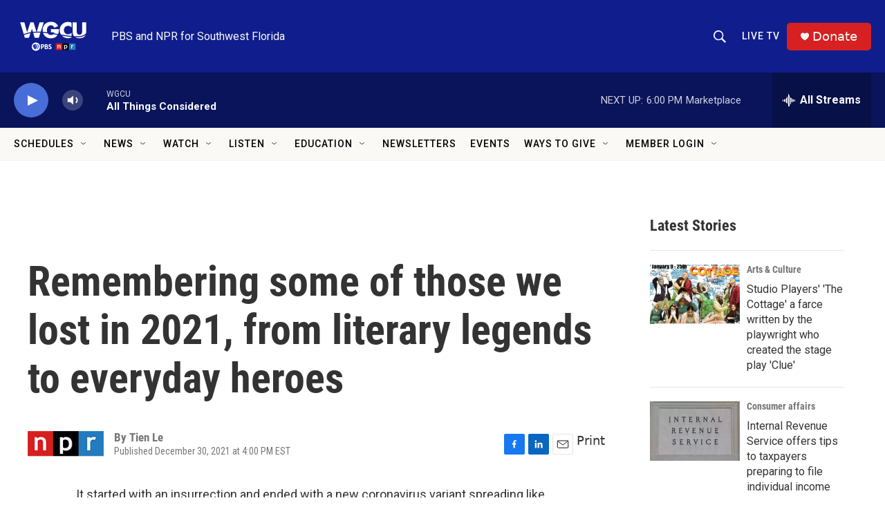

--- FILE ---
content_type: text/html;charset=UTF-8
request_url: https://news.wgcu.org/2021-12-30/remembering-some-of-those-we-lost-in-2021-from-literary-legends-to-everyday-heroes
body_size: 60263
content:
<!DOCTYPE html>
<html class="ArtP aside" lang="en">
    <head>
    <meta charset="UTF-8">

    

    <style data-cssvarsponyfill="true">
        :root { --siteBgColorInverse: #121212; --primaryTextColorInverse: #ffffff; --secondaryTextColorInverse: #cccccc; --tertiaryTextColorInverse: #cccccc; --headerBgColorInverse: #000000; --headerBorderColorInverse: #858585; --headerTextColorInverse: #ffffff; --secC1_Inverse: #a2a2a2; --secC4_Inverse: #282828; --headerNavBarBgColorInverse: #121212; --headerMenuBgColorInverse: #ffffff; --headerMenuTextColorInverse: #6b2b85; --headerMenuTextColorHoverInverse: #6b2b85; --liveBlogTextColorInverse: #ffffff; --applyButtonColorInverse: #4485D5; --applyButtonTextColorInverse: #4485D5; --siteBgColor: #ffffff; --primaryTextColor: #333333; --secondaryTextColor: #666666; --secC1: #767676; --secC4: #f5f5f5; --secC5: #ffffff; --siteBgColor: #ffffff; --siteInverseBgColor: #000000; --linkColor: #486cd8; --linkHoverColor: #0f1e8c; --headerBgColor: #0f1e8c; --headerBgColorInverse: #000000; --headerBorderColor: #e6e6e6; --headerBorderColorInverse: #858585; --tertiaryTextColor: #1c1c1c; --headerTextColor: #faf9f6; --headerTextColorHover: #faf9f6; --buttonBgColor: #0a145a; --buttonTextColor: #ffffff; --headerNavBarBgColor: #faf9f6; --headerNavBarTextColor: #000000; --headerNavBarTextColorHover: #000000; --headerMenuBgColor: #faf9f6; --headerMenuTextColor: #333333; --headerMenuTextColorHover: #237bbd; --liveBlogTextColor: #282829; --headerNavBarGroupTitleColor: #000000; --applyButtonColor: #194173; --applyButtonTextColor: #2c4273; --primaryColor1: #0a145a; --primaryColor2: #486cd8; --breakingColor: #e02b00; --secC2: #cccccc; --secC3: #e6e6e6; --secC5: #ffffff; --linkColor: #486cd8; --linkHoverColor: #0f1e8c; --donateBGColor: #d62021; --headerIconColor: #faf9f6; --hatButtonBgColor: #0f1e8c; --hatButtonBgHoverColor: #d62021; --hatButtonBorderColor: #000000; --hatButtonBorderHoverColor: #d62021; --hatButtoniconColor: #d62021; --hatButtonTextColor: #faf9f6; --hatButtonTextHoverColor: #faf9f6; --footerTextColor: #ffffff; --footerTextBgColor: #ffffff; --footerPartnersBgColor: #000000; --listBorderColor: #030202; --gridBorderColor: #e6e6e6; --tagButtonBorderColor: #1772b0; --tagButtonTextColor: #1772b0; --breakingTextColor: #ffffff; --sectionTextColor: #ffffff; --contentWidth: 1240px; --primaryHeadlineFont: sans-serif; --secHlFont: sans-serif; --bodyFont: sans-serif; --colorWhite: #ffffff; --colorBlack: #000000;} .fonts-loaded { --primaryHeadlineFont: "Roboto Condensed"; --secHlFont: "Roboto Condensed"; --bodyFont: "Roboto"; --liveBlogBodyFont: "Lato";}
    </style>

    

    <meta property="og:title" content="Remembering some of those we lost in 2021, from literary legends to everyday heroes">

    <meta property="og:url" content="https://www.wgcu.org/2021-12-30/remembering-some-of-those-we-lost-in-2021-from-literary-legends-to-everyday-heroes">

    <meta property="og:description" content="2021 was filled with tremendous loss, from staggering COVID deaths to those of leading writers such as Joan Didion and bell hooks to a longtime abortion activist and politicians who shaped our world.">

    <meta property="og:site_name" content="WGCU PBS &amp; NPR for Southwest Florida">



    <meta property="og:type" content="article">

    <meta property="article:author" content="">

    <meta property="article:published_time" content="2021-12-30T21:00:29">

    <meta property="article:modified_time" content="2021-12-30T21:06:38.24">

    <meta property="article:tag" content="National News">

    
    <meta name="twitter:card" content="summary_large_image"/>
    
    
    
    
    <meta name="twitter:description" content="2021 was filled with tremendous loss, from staggering COVID deaths to those of leading writers such as Joan Didion and bell hooks to a longtime abortion activist and politicians who shaped our world."/>
    
    
    
    
    
    
    <meta name="twitter:title" content="Remembering some of those we lost in 2021, from literary legends to everyday heroes"/>
    

    <meta property="fb:app_id" content="1422058938149202">

<meta name="disqus.shortname" content="npr-wgcu">
<meta name="disqus.url" content="https://www.wgcu.org/2021-12-30/remembering-some-of-those-we-lost-in-2021-from-literary-legends-to-everyday-heroes">
<meta name="disqus.title" content="Remembering some of those we lost in 2021, from literary legends to everyday heroes">
<meta name="disqus.identifier" content="0000017e-0d2a-d27c-abff-fd7b8c380000">

    <link data-cssvarsponyfill="true" class="Webpack-css" rel="stylesheet" href="https://npr.brightspotcdn.com/resource/00000177-1bc0-debb-a57f-dfcf4a950000/styleguide/All.min.0db89f2a608a6b13cec2d9fc84f71c45.gz.css">

    

    <style>.FooterNavigation-items-item {
    display: inline-block
}</style>
<style>[class*='-articleBody'] > ul,
[class*='-articleBody'] > ul ul {
    list-style-type: disc;
}</style>
<style>.PH-search-button .icon-magnify, .PH-search-button-mobile .icon-magnify {
    fill: white;
    height: 18px;
    width: 18px;
    outline-color: white;
}

[data-header-background=true][data-search-open=false] .PH-search-button, [data-header-background=true][data-search-open=false] .PH-search-button-mobile {
    background-color: #0f1e8c;
    border-color: white;
    border-radius: 5px;
    height: 40px;
    margin-right: 13px;
    width: 40px;
}</style>
<style><!-- Add a page-only class when we're on /events-wgcu -->
<script>
  (function () {
    if (/\/events-wgcu\/?$/.test(location.pathname)) {
      document.body.classList.add('page-events-wgcu');
    }
  })();
</script>

<style>
  /* Only affects the Events page because of the body.page-events-wgcu prefix */
  body.page-events-wgcu .PromoA-byline,
  body.page-events-wgcu .PromoAE-byline,
  body.page-events-wgcu .PromoB-TV-byline,
  body.page-events-wgcu .PromoB-byline,
  body.page-events-wgcu .PromoC-TV-byline,
  body.page-events-wgcu .PromoC-byline,
  body.page-events-wgcu .PromoD-byline,
  body.page-events-wgcu .PromoE-byline,
  body.page-events-wgcu .PromoEvent-byline,
  body.page-events-wgcu .PromoH-byline,
  body.page-events-wgcu .PromoH-fullwidth-byline,
  body.page-events-wgcu .PromoH-large-byline,
  body.page-events-wgcu .PromoLede-byline,
  body.page-events-wgcu .PromoPeople-byline,
  body.page-events-wgcu .PromoPeopleLarge-byline,
  body.page-events-wgcu .PromoTVProgram-byline,
  body.page-events-wgcu .PromoTVProgramCta-byline,
  body.page-events-wgcu .PromoXS-byline,
  body.page-events-wgcu .promoPoster-byline {
    color: var(--secC1);
    display: none;
    flex-wrap: wrap;
    font-family: var(--secHlFont), Arial, Helvetica, sans-serif;
    font-size: var(--byline-1);
    font-weight: 400;
    line-height: 1.14;
  }
</style>


<style>
@media (min-width: 768px) {
  body.page-events-wgcu .PromoA-description {
    display: none !important;
  }
}
</style>

</style>
<style>/* No space on the on-air row itself */
.on-air { 
  margin: 0 !important;
  padding: 0 !important;
}

/* Kill any default heading/button margins */
.on-air__label,
.on-air__btn { 
  margin: 0 !important; 
}

/* Ensure the NEXT block sits flush */
.on-air + * {
  margin-top: 0 !important;
  padding-top: 0 !important;
}

/* If your layout uses container gaps, nuke them on the parent (optional) */
/* .parent-selector { gap: 0 !important; row-gap: 0 !important; } */
</style>
<style>@media only screen and (min-width: 1024px) {
    .TwoColumnContainer7030-column:first-of-type {
        padding-right: 30px;
        width: 71%;
        padding-top: 30px;
    }</style>
<style>/* Full width within its parent container */
.is-fullwidth { width: 100%; }

/* Make all wrapper layers inherit your site background */
.svp-block,
.svp-aspect,
.svp-aspect::before {
  background: inherit;
}

/* Responsive aspect wrapper: 16:9 + schedule height */
.svp-aspect { position: relative; width: 100%; }
.svp-aspect::before {
  content: "";
  display: block;
  padding-top: calc(56.25% + var(--schedule-offset, 0px));
}

/* Fill the wrapper and keep the iframe itself transparent */
.livestream-iframe {
  position: absolute;
  inset: 0;
  width: 100%;
  height: 100%;
  border: 0;
  display: block;
  background: transparent; /* lets parent bg show at edges */
}

/* Optional: edge-to-edge across the page */
.fullbleed {
  width: 100vw;
  margin-left: calc(50% - 50vw);
  margin-right: calc(50% - 50vw);
}
</style>


    <meta name="viewport" content="width=device-width, initial-scale=1, viewport-fit=cover"><title>Remembering some of those we lost in 2021, from literary legends to everyday heroes | WGCU PBS &amp; NPR for Southwest Florida</title><meta name="description" content="2021 was filled with tremendous loss, from staggering COVID deaths to those of leading writers such as Joan Didion and bell hooks to a longtime abortion activist and politicians who shaped our world."><link rel="canonical" href="https://www.npr.org/2021/12/30/1068322276/notable-deaths-2021?ft=nprml&amp;f=1068322276"><meta name="brightspot.contentId" content="0000017e-0d2a-d27c-abff-fd7b8c380000"><link rel="apple-touch-icon"sizes="180x180"href="/apple-touch-icon.png"><link rel="icon"type="image/png"href="/favicon-32x32.png"><link rel="icon"type="image/png"href="/favicon-16x16.png">
    
    
    <meta name="brightspot-dataLayer" content="{
  &quot;author&quot; : &quot;Tien Le&quot;,
  &quot;bspStoryId&quot; : &quot;0000017e-0d2a-d27c-abff-fd7b8c380000&quot;,
  &quot;category&quot; : &quot;&quot;,
  &quot;inlineAudio&quot; : 0,
  &quot;keywords&quot; : &quot;National News&quot;,
  &quot;nprCmsSite&quot; : true,
  &quot;nprStoryId&quot; : &quot;1068322276&quot;,
  &quot;pageType&quot; : &quot;news-story&quot;,
  &quot;program&quot; : &quot;&quot;,
  &quot;publishedDate&quot; : &quot;2021-12-30T16:00:29Z&quot;,
  &quot;siteName&quot; : &quot;WGCU PBS &amp; NPR for Southwest Florida&quot;,
  &quot;station&quot; : &quot;WGCU&quot;,
  &quot;stationOrgId&quot; : &quot;1177&quot;,
  &quot;storyOrgId&quot; : &quot;s1&quot;,
  &quot;storyTheme&quot; : &quot;news-story&quot;,
  &quot;storyTitle&quot; : &quot;Remembering some of those we lost in 2021, from literary legends to everyday heroes&quot;,
  &quot;timezone&quot; : &quot;US/Eastern&quot;,
  &quot;wordCount&quot; : 0,
  &quot;series&quot; : &quot;&quot;
}">
    <script id="brightspot-dataLayer">
        (function () {
            var dataValue = document.head.querySelector('meta[name="brightspot-dataLayer"]').content;
            if (dataValue) {
                window.brightspotDataLayer = JSON.parse(dataValue);
            }
        })();
    </script>

    <link rel="amphtml" href="https://www.wgcu.org/2021-12-30/remembering-some-of-those-we-lost-in-2021-from-literary-legends-to-everyday-heroes?_amp=true">

    

    
    <script src="https://npr.brightspotcdn.com/resource/00000177-1bc0-debb-a57f-dfcf4a950000/styleguide/All.min.fd8f7fccc526453c829dde80fc7c2ef5.gz.js" async></script>
    

    <meta name="gtm-dataLayer" content="{
  &quot;gtmAuthor&quot; : &quot;Tien Le&quot;,
  &quot;gtmBspStoryId&quot; : &quot;0000017e-0d2a-d27c-abff-fd7b8c380000&quot;,
  &quot;gtmCategory&quot; : &quot;&quot;,
  &quot;gtmInlineAudio&quot; : 0,
  &quot;gtmKeywords&quot; : &quot;National News&quot;,
  &quot;gtmNprCmsSite&quot; : true,
  &quot;gtmNprStoryId&quot; : &quot;1068322276&quot;,
  &quot;gtmPageType&quot; : &quot;news-story&quot;,
  &quot;gtmProgram&quot; : &quot;&quot;,
  &quot;gtmPublishedDate&quot; : &quot;2021-12-30T16:00:29Z&quot;,
  &quot;gtmSiteName&quot; : &quot;WGCU PBS &amp; NPR for Southwest Florida&quot;,
  &quot;gtmStation&quot; : &quot;WGCU&quot;,
  &quot;gtmStationOrgId&quot; : &quot;1177&quot;,
  &quot;gtmStoryOrgId&quot; : &quot;s1&quot;,
  &quot;gtmStoryTheme&quot; : &quot;news-story&quot;,
  &quot;gtmStoryTitle&quot; : &quot;Remembering some of those we lost in 2021, from literary legends to everyday heroes&quot;,
  &quot;gtmTimezone&quot; : &quot;US/Eastern&quot;,
  &quot;gtmWordCount&quot; : 0,
  &quot;gtmSeries&quot; : &quot;&quot;
}"><script>

    (function () {
        var dataValue = document.head.querySelector('meta[name="gtm-dataLayer"]').content;
        if (dataValue) {
            window.dataLayer = window.dataLayer || [];
            dataValue = JSON.parse(dataValue);
            dataValue['event'] = 'gtmFirstView';
            window.dataLayer.push(dataValue);
        }
    })();

    (function(w,d,s,l,i){w[l]=w[l]||[];w[l].push({'gtm.start':
            new Date().getTime(),event:'gtm.js'});var f=d.getElementsByTagName(s)[0],
        j=d.createElement(s),dl=l!='dataLayer'?'&l='+l:'';j.async=true;j.src=
        'https://www.googletagmanager.com/gtm.js?id='+i+dl;f.parentNode.insertBefore(j,f);
})(window,document,'script','dataLayer','GTM-N39QFDR');</script><script type="application/ld+json">{"@context":"http://schema.org","@type":"ListenAction","description":"2021 was filled with tremendous loss, from staggering COVID deaths to those of leading writers such as Joan Didion and bell hooks to a longtime abortion activist and politicians who shaped our world.","name":"Remembering some of those we lost in 2021, from literary legends to everyday heroes"}</script><script async="async" src="https://securepubads.g.doubleclick.net/tag/js/gpt.js"></script>
<script type="text/javascript">
    // Google tag setup
    var googletag = googletag || {};
    googletag.cmd = googletag.cmd || [];

    googletag.cmd.push(function () {
        // @see https://developers.google.com/publisher-tag/reference#googletag.PubAdsService_enableLazyLoad
        googletag.pubads().enableLazyLoad({
            fetchMarginPercent: 100, // fetch and render ads within this % of viewport
            renderMarginPercent: 100,
            mobileScaling: 1  // Same on mobile.
        });

        googletag.pubads().enableSingleRequest()
        googletag.pubads().enableAsyncRendering()
        googletag.pubads().collapseEmptyDivs()
        googletag.pubads().disableInitialLoad()
        googletag.enableServices()
    })
</script>
<script>

  window.fbAsyncInit = function() {
      FB.init({
          
              appId : '1422058938149202',
          
          xfbml : true,
          version : 'v2.9'
      });
  };

  (function(d, s, id){
     var js, fjs = d.getElementsByTagName(s)[0];
     if (d.getElementById(id)) {return;}
     js = d.createElement(s); js.id = id;
     js.src = "//connect.facebook.net/en_US/sdk.js";
     fjs.parentNode.insertBefore(js, fjs);
   }(document, 'script', 'facebook-jssdk'));
</script>
<!-- no longer used, moved disqus script to be loaded by ps-disqus-comment-module.js to avoid errors --><script type="application/ld+json">{"@context":"http://schema.org","@type":"NewsArticle","author":[{"@context":"http://schema.org","@type":"Person","name":"Tien Le"}],"dateModified":"2021-12-30T16:06:38Z","datePublished":"2021-12-30T16:00:29Z","headline":"Remembering some of those we lost in 2021, from literary legends to everyday heroes","mainEntityOfPage":{"@type":"NewsArticle","@id":"https://www.wgcu.org/2021-12-30/remembering-some-of-those-we-lost-in-2021-from-literary-legends-to-everyday-heroes"},"publisher":{"@type":"Organization","name":"WGCU","logo":{"@context":"http://schema.org","@type":"ImageObject","height":"60","url":"https://npr.brightspotcdn.com/dims4/default/690271f/2147483647/resize/x60/quality/90/?url=http%3A%2F%2Fnpr-brightspot.s3.amazonaws.com%2Fbe%2F3e%2F56281aa44229877bb20952148f01%2Fwgcutri2020rgb1200whitecolor.png","width":"114"}}}</script><script>window.addEventListener('DOMContentLoaded', (event) => {
    window.nulldurationobserver = new MutationObserver(function (mutations) {
        document.querySelectorAll('.StreamPill-duration').forEach(pill => { 
      if (pill.innerText == "LISTENNULL") {
         pill.innerText = "LISTEN"
      } 
    });
      });

      window.nulldurationobserver.observe(document.body, {
        childList: true,
        subtree: true
      });
});
</script>
<script><script src="https://flux.broadstreet.ai/emit/10146.js" async></script></script>
<script><script src="https://cdn.broadstreetads.com/init-2.min.js"></script>
<script>broadstreet.watch({ networkId: 10146 })</script></script>


    <script>
        var head = document.getElementsByTagName('head')
        head = head[0]
        var link = document.createElement('link');
        link.setAttribute('href', 'https://fonts.googleapis.com/css?family=Roboto Condensed|Roboto|Roboto:400,500,700&display=swap');
        var relList = link.relList;

        if (relList && relList.supports('preload')) {
            link.setAttribute('as', 'style');
            link.setAttribute('rel', 'preload');
            link.setAttribute('onload', 'this.rel="stylesheet"');
            link.setAttribute('crossorigin', 'anonymous');
        } else {
            link.setAttribute('rel', 'stylesheet');
        }

        head.appendChild(link);
    </script>
</head>


    <body class="Page-body" data-content-width="1240px">
    <noscript>
    <iframe src="https://www.googletagmanager.com/ns.html?id=GTM-N39QFDR" height="0" width="0" style="display:none;visibility:hidden"></iframe>
</noscript>
        

    <!-- Putting icons here, so we don't have to include in a bunch of -body hbs's -->
<svg xmlns="http://www.w3.org/2000/svg" style="display:none" id="iconsMap1" class="iconsMap">
    <symbol id="play-icon" viewBox="0 0 115 115">
        <polygon points="0,0 115,57.5 0,115" fill="currentColor" />
    </symbol>
    <symbol id="grid" viewBox="0 0 32 32">
            <g>
                <path d="M6.4,5.7 C6.4,6.166669 6.166669,6.4 5.7,6.4 L0.7,6.4 C0.233331,6.4 0,6.166669 0,5.7 L0,0.7 C0,0.233331 0.233331,0 0.7,0 L5.7,0 C6.166669,0 6.4,0.233331 6.4,0.7 L6.4,5.7 Z M19.2,5.7 C19.2,6.166669 18.966669,6.4 18.5,6.4 L13.5,6.4 C13.033331,6.4 12.8,6.166669 12.8,5.7 L12.8,0.7 C12.8,0.233331 13.033331,0 13.5,0 L18.5,0 C18.966669,0 19.2,0.233331 19.2,0.7 L19.2,5.7 Z M32,5.7 C32,6.166669 31.766669,6.4 31.3,6.4 L26.3,6.4 C25.833331,6.4 25.6,6.166669 25.6,5.7 L25.6,0.7 C25.6,0.233331 25.833331,0 26.3,0 L31.3,0 C31.766669,0 32,0.233331 32,0.7 L32,5.7 Z M6.4,18.5 C6.4,18.966669 6.166669,19.2 5.7,19.2 L0.7,19.2 C0.233331,19.2 0,18.966669 0,18.5 L0,13.5 C0,13.033331 0.233331,12.8 0.7,12.8 L5.7,12.8 C6.166669,12.8 6.4,13.033331 6.4,13.5 L6.4,18.5 Z M19.2,18.5 C19.2,18.966669 18.966669,19.2 18.5,19.2 L13.5,19.2 C13.033331,19.2 12.8,18.966669 12.8,18.5 L12.8,13.5 C12.8,13.033331 13.033331,12.8 13.5,12.8 L18.5,12.8 C18.966669,12.8 19.2,13.033331 19.2,13.5 L19.2,18.5 Z M32,18.5 C32,18.966669 31.766669,19.2 31.3,19.2 L26.3,19.2 C25.833331,19.2 25.6,18.966669 25.6,18.5 L25.6,13.5 C25.6,13.033331 25.833331,12.8 26.3,12.8 L31.3,12.8 C31.766669,12.8 32,13.033331 32,13.5 L32,18.5 Z M6.4,31.3 C6.4,31.766669 6.166669,32 5.7,32 L0.7,32 C0.233331,32 0,31.766669 0,31.3 L0,26.3 C0,25.833331 0.233331,25.6 0.7,25.6 L5.7,25.6 C6.166669,25.6 6.4,25.833331 6.4,26.3 L6.4,31.3 Z M19.2,31.3 C19.2,31.766669 18.966669,32 18.5,32 L13.5,32 C13.033331,32 12.8,31.766669 12.8,31.3 L12.8,26.3 C12.8,25.833331 13.033331,25.6 13.5,25.6 L18.5,25.6 C18.966669,25.6 19.2,25.833331 19.2,26.3 L19.2,31.3 Z M32,31.3 C32,31.766669 31.766669,32 31.3,32 L26.3,32 C25.833331,32 25.6,31.766669 25.6,31.3 L25.6,26.3 C25.6,25.833331 25.833331,25.6 26.3,25.6 L31.3,25.6 C31.766669,25.6 32,25.833331 32,26.3 L32,31.3 Z" id=""></path>
            </g>
    </symbol>
    <symbol id="radio-stream" width="18" height="19" viewBox="0 0 18 19">
        <g fill="currentColor" fill-rule="nonzero">
            <path d="M.5 8c-.276 0-.5.253-.5.565v1.87c0 .312.224.565.5.565s.5-.253.5-.565v-1.87C1 8.253.776 8 .5 8zM2.5 8c-.276 0-.5.253-.5.565v1.87c0 .312.224.565.5.565s.5-.253.5-.565v-1.87C3 8.253 2.776 8 2.5 8zM3.5 7c-.276 0-.5.276-.5.617v3.766c0 .34.224.617.5.617s.5-.276.5-.617V7.617C4 7.277 3.776 7 3.5 7zM5.5 6c-.276 0-.5.275-.5.613v5.774c0 .338.224.613.5.613s.5-.275.5-.613V6.613C6 6.275 5.776 6 5.5 6zM6.5 4c-.276 0-.5.26-.5.58v8.84c0 .32.224.58.5.58s.5-.26.5-.58V4.58C7 4.26 6.776 4 6.5 4zM8.5 0c-.276 0-.5.273-.5.61v17.78c0 .337.224.61.5.61s.5-.273.5-.61V.61C9 .273 8.776 0 8.5 0zM9.5 2c-.276 0-.5.274-.5.612v14.776c0 .338.224.612.5.612s.5-.274.5-.612V2.612C10 2.274 9.776 2 9.5 2zM11.5 5c-.276 0-.5.276-.5.616v8.768c0 .34.224.616.5.616s.5-.276.5-.616V5.616c0-.34-.224-.616-.5-.616zM12.5 6c-.276 0-.5.262-.5.584v4.832c0 .322.224.584.5.584s.5-.262.5-.584V6.584c0-.322-.224-.584-.5-.584zM14.5 7c-.276 0-.5.29-.5.647v3.706c0 .357.224.647.5.647s.5-.29.5-.647V7.647C15 7.29 14.776 7 14.5 7zM15.5 8c-.276 0-.5.253-.5.565v1.87c0 .312.224.565.5.565s.5-.253.5-.565v-1.87c0-.312-.224-.565-.5-.565zM17.5 8c-.276 0-.5.253-.5.565v1.87c0 .312.224.565.5.565s.5-.253.5-.565v-1.87c0-.312-.224-.565-.5-.565z"/>
        </g>
    </symbol>
    <symbol id="icon-magnify" viewBox="0 0 31 31">
        <g>
            <path fill-rule="evenodd" d="M22.604 18.89l-.323.566 8.719 8.8L28.255 31l-8.719-8.8-.565.404c-2.152 1.346-4.386 2.018-6.7 2.018-3.39 0-6.284-1.21-8.679-3.632C1.197 18.568 0 15.66 0 12.27c0-3.39 1.197-6.283 3.592-8.678C5.987 1.197 8.88 0 12.271 0c3.39 0 6.283 1.197 8.678 3.592 2.395 2.395 3.593 5.288 3.593 8.679 0 2.368-.646 4.574-1.938 6.62zM19.162 5.77C17.322 3.925 15.089 3 12.46 3c-2.628 0-4.862.924-6.702 2.77C3.92 7.619 3 9.862 3 12.5c0 2.639.92 4.882 2.76 6.73C7.598 21.075 9.832 22 12.46 22c2.629 0 4.862-.924 6.702-2.77C21.054 17.33 22 15.085 22 12.5c0-2.586-.946-4.83-2.838-6.73z"/>
        </g>
    </symbol>
    <symbol id="burger-menu" viewBox="0 0 14 10">
        <g>
            <path fill-rule="evenodd" d="M0 5.5v-1h14v1H0zM0 1V0h14v1H0zm0 9V9h14v1H0z"></path>
        </g>
    </symbol>
    <symbol id="close-x" viewBox="0 0 14 14">
        <g>
            <path fill-rule="nonzero" d="M6.336 7L0 .664.664 0 7 6.336 13.336 0 14 .664 7.664 7 14 13.336l-.664.664L7 7.664.664 14 0 13.336 6.336 7z"></path>
        </g>
    </symbol>
    <symbol id="share-more-arrow" viewBox="0 0 512 512" style="enable-background:new 0 0 512 512;">
        <g>
            <g>
                <path d="M512,241.7L273.643,3.343v156.152c-71.41,3.744-138.015,33.337-188.958,84.28C30.075,298.384,0,370.991,0,448.222v60.436
                    l29.069-52.985c45.354-82.671,132.173-134.027,226.573-134.027c5.986,0,12.004,0.212,18.001,0.632v157.779L512,241.7z
                    M255.642,290.666c-84.543,0-163.661,36.792-217.939,98.885c26.634-114.177,129.256-199.483,251.429-199.483h15.489V78.131
                    l163.568,163.568L304.621,405.267V294.531l-13.585-1.683C279.347,291.401,267.439,290.666,255.642,290.666z"></path>
            </g>
        </g>
    </symbol>
    <symbol id="chevron" viewBox="0 0 100 100">
        <g>
            <path d="M22.4566257,37.2056786 L-21.4456527,71.9511488 C-22.9248661,72.9681457 -24.9073712,72.5311671 -25.8758148,70.9765924 L-26.9788683,69.2027424 C-27.9450684,67.6481676 -27.5292733,65.5646602 -26.0500598,64.5484493 L20.154796,28.2208967 C21.5532435,27.2597011 23.3600078,27.2597011 24.759951,28.2208967 L71.0500598,64.4659264 C72.5292733,65.4829232 72.9450684,67.5672166 71.9788683,69.1217913 L70.8750669,70.8956413 C69.9073712,72.4502161 67.9241183,72.8848368 66.4449048,71.8694118 L22.4566257,37.2056786 Z" id="Transparent-Chevron" transform="translate(22.500000, 50.000000) rotate(90.000000) translate(-22.500000, -50.000000) "></path>
        </g>
    </symbol>
</svg>

<svg xmlns="http://www.w3.org/2000/svg" style="display:none" id="iconsMap2" class="iconsMap">
    <symbol id="mono-icon-facebook" viewBox="0 0 10 19">
        <path fill-rule="evenodd" d="M2.707 18.25V10.2H0V7h2.707V4.469c0-1.336.375-2.373 1.125-3.112C4.582.62 5.578.25 6.82.25c1.008 0 1.828.047 2.461.14v2.848H7.594c-.633 0-1.067.14-1.301.422-.188.235-.281.61-.281 1.125V7H9l-.422 3.2H6.012v8.05H2.707z"></path>
    </symbol>
    <symbol id="mono-icon-instagram" viewBox="0 0 17 17">
        <g>
            <path fill-rule="evenodd" d="M8.281 4.207c.727 0 1.4.182 2.022.545a4.055 4.055 0 0 1 1.476 1.477c.364.62.545 1.294.545 2.021 0 .727-.181 1.4-.545 2.021a4.055 4.055 0 0 1-1.476 1.477 3.934 3.934 0 0 1-2.022.545c-.726 0-1.4-.182-2.021-.545a4.055 4.055 0 0 1-1.477-1.477 3.934 3.934 0 0 1-.545-2.021c0-.727.182-1.4.545-2.021A4.055 4.055 0 0 1 6.26 4.752a3.934 3.934 0 0 1 2.021-.545zm0 6.68a2.54 2.54 0 0 0 1.864-.774 2.54 2.54 0 0 0 .773-1.863 2.54 2.54 0 0 0-.773-1.863 2.54 2.54 0 0 0-1.864-.774 2.54 2.54 0 0 0-1.863.774 2.54 2.54 0 0 0-.773 1.863c0 .727.257 1.348.773 1.863a2.54 2.54 0 0 0 1.863.774zM13.45 4.03c-.023.258-.123.48-.299.668a.856.856 0 0 1-.65.281.913.913 0 0 1-.668-.28.913.913 0 0 1-.281-.669c0-.258.094-.48.281-.668a.913.913 0 0 1 .668-.28c.258 0 .48.093.668.28.187.188.281.41.281.668zm2.672.95c.023.656.035 1.746.035 3.269 0 1.523-.017 2.62-.053 3.287-.035.668-.134 1.248-.298 1.74a4.098 4.098 0 0 1-.967 1.53 4.098 4.098 0 0 1-1.53.966c-.492.164-1.072.264-1.74.3-.668.034-1.763.052-3.287.052-1.523 0-2.619-.018-3.287-.053-.668-.035-1.248-.146-1.74-.334a3.747 3.747 0 0 1-1.53-.931 4.098 4.098 0 0 1-.966-1.53c-.164-.492-.264-1.072-.299-1.74C.424 10.87.406 9.773.406 8.25S.424 5.63.46 4.963c.035-.668.135-1.248.299-1.74.21-.586.533-1.096.967-1.53A4.098 4.098 0 0 1 3.254.727c.492-.164 1.072-.264 1.74-.3C5.662.394 6.758.376 8.281.376c1.524 0 2.62.018 3.287.053.668.035 1.248.135 1.74.299a4.098 4.098 0 0 1 2.496 2.496c.165.492.27 1.078.317 1.757zm-1.687 7.91c.14-.399.234-1.032.28-1.899.024-.515.036-1.242.036-2.18V7.689c0-.961-.012-1.688-.035-2.18-.047-.89-.14-1.524-.281-1.899a2.537 2.537 0 0 0-1.512-1.511c-.375-.14-1.008-.235-1.899-.282a51.292 51.292 0 0 0-2.18-.035H7.72c-.938 0-1.664.012-2.18.035-.867.047-1.5.141-1.898.282a2.537 2.537 0 0 0-1.512 1.511c-.14.375-.234 1.008-.281 1.899a51.292 51.292 0 0 0-.036 2.18v1.125c0 .937.012 1.664.036 2.18.047.866.14 1.5.28 1.898.306.726.81 1.23 1.513 1.511.398.141 1.03.235 1.898.282.516.023 1.242.035 2.18.035h1.125c.96 0 1.687-.012 2.18-.035.89-.047 1.523-.141 1.898-.282.726-.304 1.23-.808 1.512-1.511z"></path>
        </g>
    </symbol>
    <symbol id="mono-icon-email" viewBox="0 0 512 512">
        <g>
            <path d="M67,148.7c11,5.8,163.8,89.1,169.5,92.1c5.7,3,11.5,4.4,20.5,4.4c9,0,14.8-1.4,20.5-4.4c5.7-3,158.5-86.3,169.5-92.1
                c4.1-2.1,11-5.9,12.5-10.2c2.6-7.6-0.2-10.5-11.3-10.5H257H65.8c-11.1,0-13.9,3-11.3,10.5C56,142.9,62.9,146.6,67,148.7z"></path>
            <path d="M455.7,153.2c-8.2,4.2-81.8,56.6-130.5,88.1l82.2,92.5c2,2,2.9,4.4,1.8,5.6c-1.2,1.1-3.8,0.5-5.9-1.4l-98.6-83.2
                c-14.9,9.6-25.4,16.2-27.2,17.2c-7.7,3.9-13.1,4.4-20.5,4.4c-7.4,0-12.8-0.5-20.5-4.4c-1.9-1-12.3-7.6-27.2-17.2l-98.6,83.2
                c-2,2-4.7,2.6-5.9,1.4c-1.2-1.1-0.3-3.6,1.7-5.6l82.1-92.5c-48.7-31.5-123.1-83.9-131.3-88.1c-8.8-4.5-9.3,0.8-9.3,4.9
                c0,4.1,0,205,0,205c0,9.3,13.7,20.9,23.5,20.9H257h185.5c9.8,0,21.5-11.7,21.5-20.9c0,0,0-201,0-205
                C464,153.9,464.6,148.7,455.7,153.2z"></path>
        </g>
    </symbol>
    <symbol id="default-image" width="24" height="24" viewBox="0 0 24 24" fill="none" stroke="currentColor" stroke-width="2" stroke-linecap="round" stroke-linejoin="round" class="feather feather-image">
        <rect x="3" y="3" width="18" height="18" rx="2" ry="2"></rect>
        <circle cx="8.5" cy="8.5" r="1.5"></circle>
        <polyline points="21 15 16 10 5 21"></polyline>
    </symbol>
    <symbol id="icon-email" width="18px" viewBox="0 0 20 14">
        <g id="Symbols" stroke="none" stroke-width="1" fill="none" fill-rule="evenodd" stroke-linecap="round" stroke-linejoin="round">
            <g id="social-button-bar" transform="translate(-125.000000, -8.000000)" stroke="#000000">
                <g id="Group-2" transform="translate(120.000000, 0.000000)">
                    <g id="envelope" transform="translate(6.000000, 9.000000)">
                        <path d="M17.5909091,10.6363636 C17.5909091,11.3138182 17.0410909,11.8636364 16.3636364,11.8636364 L1.63636364,11.8636364 C0.958909091,11.8636364 0.409090909,11.3138182 0.409090909,10.6363636 L0.409090909,1.63636364 C0.409090909,0.958090909 0.958909091,0.409090909 1.63636364,0.409090909 L16.3636364,0.409090909 C17.0410909,0.409090909 17.5909091,0.958090909 17.5909091,1.63636364 L17.5909091,10.6363636 L17.5909091,10.6363636 Z" id="Stroke-406"></path>
                        <polyline id="Stroke-407" points="17.1818182 0.818181818 9 7.36363636 0.818181818 0.818181818"></polyline>
                    </g>
                </g>
            </g>
        </g>
    </symbol>
    <symbol id="mono-icon-print" viewBox="0 0 12 12">
        <g fill-rule="evenodd">
            <path fill-rule="nonzero" d="M9 10V7H3v3H1a1 1 0 0 1-1-1V4a1 1 0 0 1 1-1h10a1 1 0 0 1 1 1v3.132A2.868 2.868 0 0 1 9.132 10H9zm.5-4.5a1 1 0 1 0 0-2 1 1 0 0 0 0 2zM3 0h6v2H3z"></path>
            <path d="M4 8h4v4H4z"></path>
        </g>
    </symbol>
    <symbol id="mono-icon-copylink" viewBox="0 0 12 12">
        <g fill-rule="evenodd">
            <path d="M10.199 2.378c.222.205.4.548.465.897.062.332.016.614-.132.774L8.627 6.106c-.187.203-.512.232-.75-.014a.498.498 0 0 0-.706.028.499.499 0 0 0 .026.706 1.509 1.509 0 0 0 2.165-.04l1.903-2.06c.37-.398.506-.98.382-1.636-.105-.557-.392-1.097-.77-1.445L9.968.8C9.591.452 9.03.208 8.467.145 7.803.072 7.233.252 6.864.653L4.958 2.709a1.509 1.509 0 0 0 .126 2.161.5.5 0 1 0 .68-.734c-.264-.218-.26-.545-.071-.747L7.597 1.33c.147-.16.425-.228.76-.19.353.038.71.188.931.394l.91.843.001.001zM1.8 9.623c-.222-.205-.4-.549-.465-.897-.062-.332-.016-.614.132-.774l1.905-2.057c.187-.203.512-.232.75.014a.498.498 0 0 0 .706-.028.499.499 0 0 0-.026-.706 1.508 1.508 0 0 0-2.165.04L.734 7.275c-.37.399-.506.98-.382 1.637.105.557.392 1.097.77 1.445l.91.843c.376.35.937.594 1.5.656.664.073 1.234-.106 1.603-.507L7.04 9.291a1.508 1.508 0 0 0-.126-2.16.5.5 0 0 0-.68.734c.264.218.26.545.071.747l-1.904 2.057c-.147.16-.425.228-.76.191-.353-.038-.71-.188-.931-.394l-.91-.843z"></path>
            <path d="M8.208 3.614a.5.5 0 0 0-.707.028L3.764 7.677a.5.5 0 0 0 .734.68L8.235 4.32a.5.5 0 0 0-.027-.707"></path>
        </g>
    </symbol>
    <symbol id="mono-icon-linkedin" viewBox="0 0 16 17">
        <g fill-rule="evenodd">
            <path d="M3.734 16.125H.464V5.613h3.27zM2.117 4.172c-.515 0-.96-.188-1.336-.563A1.825 1.825 0 0 1 .22 2.273c0-.515.187-.96.562-1.335.375-.375.82-.563 1.336-.563.516 0 .961.188 1.336.563.375.375.563.82.563 1.335 0 .516-.188.961-.563 1.336-.375.375-.82.563-1.336.563zM15.969 16.125h-3.27v-5.133c0-.844-.07-1.453-.21-1.828-.259-.633-.762-.95-1.512-.95s-1.278.282-1.582.845c-.235.421-.352 1.043-.352 1.863v5.203H5.809V5.613h3.128v1.442h.036c.234-.469.609-.856 1.125-1.16.562-.375 1.218-.563 1.968-.563 1.524 0 2.59.48 3.2 1.441.468.774.703 1.97.703 3.586v5.766z"></path>
        </g>
    </symbol>
    <symbol id="mono-icon-pinterest" viewBox="0 0 512 512">
        <g>
            <path d="M256,32C132.3,32,32,132.3,32,256c0,91.7,55.2,170.5,134.1,205.2c-0.6-15.6-0.1-34.4,3.9-51.4
                c4.3-18.2,28.8-122.1,28.8-122.1s-7.2-14.3-7.2-35.4c0-33.2,19.2-58,43.2-58c20.4,0,30.2,15.3,30.2,33.6
                c0,20.5-13.1,51.1-19.8,79.5c-5.6,23.8,11.9,43.1,35.4,43.1c42.4,0,71-54.5,71-119.1c0-49.1-33.1-85.8-93.2-85.8
                c-67.9,0-110.3,50.7-110.3,107.3c0,19.5,5.8,33.3,14.8,43.9c4.1,4.9,4.7,6.9,3.2,12.5c-1.1,4.1-3.5,14-4.6,18
                c-1.5,5.7-6.1,7.7-11.2,5.6c-31.3-12.8-45.9-47-45.9-85.6c0-63.6,53.7-139.9,160.1-139.9c85.5,0,141.8,61.9,141.8,128.3
                c0,87.9-48.9,153.5-120.9,153.5c-24.2,0-46.9-13.1-54.7-27.9c0,0-13,51.6-15.8,61.6c-4.7,17.3-14,34.5-22.5,48
                c20.1,5.9,41.4,9.2,63.5,9.2c123.7,0,224-100.3,224-224C480,132.3,379.7,32,256,32z"></path>
        </g>
    </symbol>
    <symbol id="mono-icon-tumblr" viewBox="0 0 512 512">
        <g>
            <path d="M321.2,396.3c-11.8,0-22.4-2.8-31.5-8.3c-6.9-4.1-11.5-9.6-14-16.4c-2.6-6.9-3.6-22.3-3.6-46.4V224h96v-64h-96V48h-61.9
                c-2.7,21.5-7.5,44.7-14.5,58.6c-7,13.9-14,25.8-25.6,35.7c-11.6,9.9-25.6,17.9-41.9,23.3V224h48v140.4c0,19,2,33.5,5.9,43.5
                c4,10,11.1,19.5,21.4,28.4c10.3,8.9,22.8,15.7,37.3,20.5c14.6,4.8,31.4,7.2,50.4,7.2c16.7,0,30.3-1.7,44.7-5.1
                c14.4-3.4,30.5-9.3,48.2-17.6v-65.6C363.2,389.4,342.3,396.3,321.2,396.3z"></path>
        </g>
    </symbol>
    <symbol id="mono-icon-twitter" viewBox="0 0 1200 1227">
        <g>
            <path d="M714.163 519.284L1160.89 0H1055.03L667.137 450.887L357.328 0H0L468.492 681.821L0 1226.37H105.866L515.491
            750.218L842.672 1226.37H1200L714.137 519.284H714.163ZM569.165 687.828L521.697 619.934L144.011 79.6944H306.615L611.412
            515.685L658.88 583.579L1055.08 1150.3H892.476L569.165 687.854V687.828Z" fill="white"></path>
        </g>
    </symbol>
    <symbol id="mono-icon-youtube" viewBox="0 0 512 512">
        <g>
            <path fill-rule="evenodd" d="M508.6,148.8c0-45-33.1-81.2-74-81.2C379.2,65,322.7,64,265,64c-3,0-6,0-9,0s-6,0-9,0c-57.6,0-114.2,1-169.6,3.6
                c-40.8,0-73.9,36.4-73.9,81.4C1,184.6-0.1,220.2,0,255.8C-0.1,291.4,1,327,3.4,362.7c0,45,33.1,81.5,73.9,81.5
                c58.2,2.7,117.9,3.9,178.6,3.8c60.8,0.2,120.3-1,178.6-3.8c40.9,0,74-36.5,74-81.5c2.4-35.7,3.5-71.3,3.4-107
                C512.1,220.1,511,184.5,508.6,148.8z M207,353.9V157.4l145,98.2L207,353.9z"></path>
        </g>
    </symbol>
    <symbol id="mono-icon-flipboard" viewBox="0 0 500 500">
        <g>
            <path d="M0,0V500H500V0ZM400,200H300V300H200V400H100V100H400Z"></path>
        </g>
    </symbol>
    <symbol id="mono-icon-bluesky" viewBox="0 0 568 501">
        <g>
            <path d="M123.121 33.6637C188.241 82.5526 258.281 181.681 284 234.873C309.719 181.681 379.759 82.5526 444.879
            33.6637C491.866 -1.61183 568 -28.9064 568 57.9464C568 75.2916 558.055 203.659 552.222 224.501C531.947 296.954
            458.067 315.434 392.347 304.249C507.222 323.8 536.444 388.56 473.333 453.32C353.473 576.312 301.061 422.461
            287.631 383.039C285.169 375.812 284.017 372.431 284 375.306C283.983 372.431 282.831 375.812 280.369 383.039C266.939
            422.461 214.527 576.312 94.6667 453.32C31.5556 388.56 60.7778 323.8 175.653 304.249C109.933 315.434 36.0535
            296.954 15.7778 224.501C9.94525 203.659 0 75.2916 0 57.9464C0 -28.9064 76.1345 -1.61183 123.121 33.6637Z"
            fill="white">
            </path>
        </g>
    </symbol>
    <symbol id="mono-icon-threads" viewBox="0 0 192 192">
        <g>
            <path d="M141.537 88.9883C140.71 88.5919 139.87 88.2104 139.019 87.8451C137.537 60.5382 122.616 44.905 97.5619 44.745C97.4484 44.7443 97.3355 44.7443 97.222 44.7443C82.2364 44.7443 69.7731 51.1409 62.102 62.7807L75.881 72.2328C81.6116 63.5383 90.6052 61.6848 97.2286 61.6848C97.3051 61.6848 97.3819 61.6848 97.4576 61.6855C105.707 61.7381 111.932 64.1366 115.961 68.814C118.893 72.2193 120.854 76.925 121.825 82.8638C114.511 81.6207 106.601 81.2385 98.145 81.7233C74.3247 83.0954 59.0111 96.9879 60.0396 116.292C60.5615 126.084 65.4397 134.508 73.775 140.011C80.8224 144.663 89.899 146.938 99.3323 146.423C111.79 145.74 121.563 140.987 128.381 132.296C133.559 125.696 136.834 117.143 138.28 106.366C144.217 109.949 148.617 114.664 151.047 120.332C155.179 129.967 155.42 145.8 142.501 158.708C131.182 170.016 117.576 174.908 97.0135 175.059C74.2042 174.89 56.9538 167.575 45.7381 153.317C35.2355 139.966 29.8077 120.682 29.6052 96C29.8077 71.3178 35.2355 52.0336 45.7381 38.6827C56.9538 24.4249 74.2039 17.11 97.0132 16.9405C119.988 17.1113 137.539 24.4614 149.184 38.788C154.894 45.8136 159.199 54.6488 162.037 64.9503L178.184 60.6422C174.744 47.9622 169.331 37.0357 161.965 27.974C147.036 9.60668 125.202 0.195148 97.0695 0H96.9569C68.8816 0.19447 47.2921 9.6418 32.7883 28.0793C19.8819 44.4864 13.2244 67.3157 13.0007 95.9325L13 96L13.0007 96.0675C13.2244 124.684 19.8819 147.514 32.7883 163.921C47.2921 182.358 68.8816 191.806 96.9569 192H97.0695C122.03 191.827 139.624 185.292 154.118 170.811C173.081 151.866 172.51 128.119 166.26 113.541C161.776 103.087 153.227 94.5962 141.537 88.9883ZM98.4405 129.507C88.0005 130.095 77.1544 125.409 76.6196 115.372C76.2232 107.93 81.9158 99.626 99.0812 98.6368C101.047 98.5234 102.976 98.468 104.871 98.468C111.106 98.468 116.939 99.0737 122.242 100.233C120.264 124.935 108.662 128.946 98.4405 129.507Z" fill="white"></path>
        </g>
    </symbol>
 </svg>

<svg xmlns="http://www.w3.org/2000/svg" style="display:none" id="iconsMap3" class="iconsMap">
    <symbol id="volume-mute" x="0px" y="0px" viewBox="0 0 24 24" style="enable-background:new 0 0 24 24;">
        <polygon fill="currentColor" points="11,5 6,9 2,9 2,15 6,15 11,19 "/>
        <line style="fill:none;stroke:currentColor;stroke-width:2;stroke-linecap:round;stroke-linejoin:round;" x1="23" y1="9" x2="17" y2="15"/>
        <line style="fill:none;stroke:currentColor;stroke-width:2;stroke-linecap:round;stroke-linejoin:round;" x1="17" y1="9" x2="23" y2="15"/>
    </symbol>
    <symbol id="volume-low" x="0px" y="0px" viewBox="0 0 24 24" style="enable-background:new 0 0 24 24;" xml:space="preserve">
        <polygon fill="currentColor" points="11,5 6,9 2,9 2,15 6,15 11,19 "/>
    </symbol>
    <symbol id="volume-mid" x="0px" y="0px" viewBox="0 0 24 24" style="enable-background:new 0 0 24 24;">
        <polygon fill="currentColor" points="11,5 6,9 2,9 2,15 6,15 11,19 "/>
        <path style="fill:none;stroke:currentColor;stroke-width:2;stroke-linecap:round;stroke-linejoin:round;" d="M15.5,8.5c2,2,2,5.1,0,7.1"/>
    </symbol>
    <symbol id="volume-high" x="0px" y="0px" viewBox="0 0 24 24" style="enable-background:new 0 0 24 24;">
        <polygon fill="currentColor" points="11,5 6,9 2,9 2,15 6,15 11,19 "/>
        <path style="fill:none;stroke:currentColor;stroke-width:2;stroke-linecap:round;stroke-linejoin:round;" d="M19.1,4.9c3.9,3.9,3.9,10.2,0,14.1 M15.5,8.5c2,2,2,5.1,0,7.1"/>
    </symbol>
    <symbol id="pause-icon" viewBox="0 0 12 16">
        <rect x="0" y="0" width="4" height="16" fill="currentColor"></rect>
        <rect x="8" y="0" width="4" height="16" fill="currentColor"></rect>
    </symbol>
    <symbol id="heart" viewBox="0 0 24 24">
        <g>
            <path d="M12 4.435c-1.989-5.399-12-4.597-12 3.568 0 4.068 3.06 9.481 12 14.997 8.94-5.516 12-10.929 12-14.997 0-8.118-10-8.999-12-3.568z"/>
        </g>
    </symbol>
    <symbol id="icon-location" width="24" height="24" viewBox="0 0 24 24" fill="currentColor" stroke="currentColor" stroke-width="2" stroke-linecap="round" stroke-linejoin="round" class="feather feather-map-pin">
        <path d="M21 10c0 7-9 13-9 13s-9-6-9-13a9 9 0 0 1 18 0z" fill="currentColor" fill-opacity="1"></path>
        <circle cx="12" cy="10" r="5" fill="#ffffff"></circle>
    </symbol>
    <symbol id="icon-ticket" width="23px" height="15px" viewBox="0 0 23 15">
        <g stroke="none" stroke-width="1" fill="none" fill-rule="evenodd">
            <g transform="translate(-625.000000, -1024.000000)">
                <g transform="translate(625.000000, 1024.000000)">
                    <path d="M0,12.057377 L0,3.94262296 C0.322189879,4.12588308 0.696256938,4.23076923 1.0952381,4.23076923 C2.30500469,4.23076923 3.28571429,3.26645946 3.28571429,2.07692308 C3.28571429,1.68461385 3.17904435,1.31680209 2.99266757,1 L20.0073324,1 C19.8209556,1.31680209 19.7142857,1.68461385 19.7142857,2.07692308 C19.7142857,3.26645946 20.6949953,4.23076923 21.9047619,4.23076923 C22.3037431,4.23076923 22.6778101,4.12588308 23,3.94262296 L23,12.057377 C22.6778101,11.8741169 22.3037431,11.7692308 21.9047619,11.7692308 C20.6949953,11.7692308 19.7142857,12.7335405 19.7142857,13.9230769 C19.7142857,14.3153862 19.8209556,14.6831979 20.0073324,15 L2.99266757,15 C3.17904435,14.6831979 3.28571429,14.3153862 3.28571429,13.9230769 C3.28571429,12.7335405 2.30500469,11.7692308 1.0952381,11.7692308 C0.696256938,11.7692308 0.322189879,11.8741169 -2.13162821e-14,12.057377 Z" fill="currentColor"></path>
                    <path d="M14.5,0.533333333 L14.5,15.4666667" stroke="#FFFFFF" stroke-linecap="square" stroke-dasharray="2"></path>
                </g>
            </g>
        </g>
    </symbol>
    <symbol id="icon-refresh" width="24" height="24" viewBox="0 0 24 24" fill="none" stroke="currentColor" stroke-width="2" stroke-linecap="round" stroke-linejoin="round" class="feather feather-refresh-cw">
        <polyline points="23 4 23 10 17 10"></polyline>
        <polyline points="1 20 1 14 7 14"></polyline>
        <path d="M3.51 9a9 9 0 0 1 14.85-3.36L23 10M1 14l4.64 4.36A9 9 0 0 0 20.49 15"></path>
    </symbol>

    <symbol>
    <g id="mono-icon-link-post" stroke="none" stroke-width="1" fill="none" fill-rule="evenodd">
        <g transform="translate(-313.000000, -10148.000000)" fill="#000000" fill-rule="nonzero">
            <g transform="translate(306.000000, 10142.000000)">
                <path d="M14.0614027,11.2506973 L14.3070318,11.2618997 C15.6181751,11.3582102 16.8219637,12.0327684 17.6059678,13.1077805 C17.8500396,13.4424472 17.7765978,13.9116075 17.441931,14.1556793 C17.1072643,14.3997511 16.638104,14.3263093 16.3940322,13.9916425 C15.8684436,13.270965 15.0667922,12.8217495 14.1971448,12.7578692 C13.3952042,12.6989624 12.605753,12.9728728 12.0021966,13.5148801 L11.8552806,13.6559298 L9.60365896,15.9651545 C8.45118119,17.1890154 8.4677248,19.1416686 9.64054436,20.3445766 C10.7566428,21.4893084 12.5263723,21.5504727 13.7041492,20.5254372 L13.8481981,20.3916503 L15.1367586,19.070032 C15.4259192,18.7734531 15.9007548,18.7674393 16.1973338,19.0565998 C16.466951,19.3194731 16.4964317,19.7357968 16.282313,20.0321436 L16.2107659,20.117175 L14.9130245,21.4480474 C13.1386707,23.205741 10.3106091,23.1805355 8.5665371,21.3917196 C6.88861294,19.6707486 6.81173139,16.9294487 8.36035888,15.1065701 L8.5206409,14.9274155 L10.7811785,12.6088842 C11.6500838,11.7173642 12.8355419,11.2288664 14.0614027,11.2506973 Z M22.4334629,7.60828039 C24.1113871,9.32925141 24.1882686,12.0705513 22.6396411,13.8934299 L22.4793591,14.0725845 L20.2188215,16.3911158 C19.2919892,17.3420705 18.0049901,17.8344754 16.6929682,17.7381003 C15.3818249,17.6417898 14.1780363,16.9672316 13.3940322,15.8922195 C13.1499604,15.5575528 13.2234022,15.0883925 13.558069,14.8443207 C13.8927357,14.6002489 14.361896,14.6736907 14.6059678,15.0083575 C15.1315564,15.729035 15.9332078,16.1782505 16.8028552,16.2421308 C17.6047958,16.3010376 18.394247,16.0271272 18.9978034,15.4851199 L19.1447194,15.3440702 L21.396341,13.0348455 C22.5488188,11.8109846 22.5322752,9.85833141 21.3594556,8.65542337 C20.2433572,7.51069163 18.4736277,7.44952726 17.2944986,8.47594561 L17.1502735,8.60991269 L15.8541776,9.93153101 C15.5641538,10.2272658 15.0893026,10.2318956 14.7935678,9.94187181 C14.524718,9.67821384 14.4964508,9.26180596 14.7114324,8.96608447 L14.783227,8.88126205 L16.0869755,7.55195256 C17.8613293,5.79425896 20.6893909,5.81946452 22.4334629,7.60828039 Z" id="Icon-Link"></path>
            </g>
        </g>
    </g>
    </symbol>
    <symbol id="icon-passport-badge" viewBox="0 0 80 80">
        <g fill="none" fill-rule="evenodd">
            <path fill="#5680FF" d="M0 0L80 0 0 80z" transform="translate(-464.000000, -281.000000) translate(100.000000, 180.000000) translate(364.000000, 101.000000)"/>
            <g fill="#FFF" fill-rule="nonzero">
                <path d="M17.067 31.676l-3.488-11.143-11.144-3.488 11.144-3.488 3.488-11.144 3.488 11.166 11.143 3.488-11.143 3.466-3.488 11.143zm4.935-19.567l1.207.373 2.896-4.475-4.497 2.895.394 1.207zm-9.871 0l.373-1.207-4.497-2.895 2.895 4.475 1.229-.373zm9.871 9.893l-.373 1.207 4.497 2.896-2.895-4.497-1.229.394zm-9.871 0l-1.207-.373-2.895 4.497 4.475-2.895-.373-1.229zm22.002-4.935c0 9.41-7.634 17.066-17.066 17.066C7.656 34.133 0 26.5 0 17.067 0 7.634 7.634 0 17.067 0c9.41 0 17.066 7.634 17.066 17.067zm-2.435 0c0-8.073-6.559-14.632-14.631-14.632-8.073 0-14.632 6.559-14.632 14.632 0 8.072 6.559 14.631 14.632 14.631 8.072-.022 14.631-6.58 14.631-14.631z" transform="translate(-464.000000, -281.000000) translate(100.000000, 180.000000) translate(364.000000, 101.000000) translate(6.400000, 6.400000)"/>
            </g>
        </g>
    </symbol>
    <symbol id="icon-passport-badge-circle" viewBox="0 0 45 45">
        <g fill="none" fill-rule="evenodd">
            <circle cx="23.5" cy="23" r="20.5" fill="#5680FF"/>
            <g fill="#FFF" fill-rule="nonzero">
                <path d="M17.067 31.676l-3.488-11.143-11.144-3.488 11.144-3.488 3.488-11.144 3.488 11.166 11.143 3.488-11.143 3.466-3.488 11.143zm4.935-19.567l1.207.373 2.896-4.475-4.497 2.895.394 1.207zm-9.871 0l.373-1.207-4.497-2.895 2.895 4.475 1.229-.373zm9.871 9.893l-.373 1.207 4.497 2.896-2.895-4.497-1.229.394zm-9.871 0l-1.207-.373-2.895 4.497 4.475-2.895-.373-1.229zm22.002-4.935c0 9.41-7.634 17.066-17.066 17.066C7.656 34.133 0 26.5 0 17.067 0 7.634 7.634 0 17.067 0c9.41 0 17.066 7.634 17.066 17.067zm-2.435 0c0-8.073-6.559-14.632-14.631-14.632-8.073 0-14.632 6.559-14.632 14.632 0 8.072 6.559 14.631 14.632 14.631 8.072-.022 14.631-6.58 14.631-14.631z" transform="translate(-464.000000, -281.000000) translate(100.000000, 180.000000) translate(364.000000, 101.000000) translate(6.400000, 6.400000)"/>
            </g>
        </g>
    </symbol>
    <symbol id="icon-pbs-charlotte-passport-navy" viewBox="0 0 401 42">
        <g fill="none" fill-rule="evenodd">
            <g transform="translate(-91.000000, -1361.000000) translate(89.000000, 1275.000000) translate(2.828125, 86.600000) translate(217.623043, -0.000000)">
                <circle cx="20.435" cy="20.435" r="20.435" fill="#5680FF"/>
                <path fill="#FFF" fill-rule="nonzero" d="M20.435 36.115l-3.743-11.96-11.96-3.743 11.96-3.744 3.743-11.96 3.744 11.984 11.96 3.743-11.96 3.72-3.744 11.96zm5.297-21l1.295.4 3.108-4.803-4.826 3.108.423 1.295zm-10.594 0l.4-1.295-4.826-3.108 3.108 4.803 1.318-.4zm10.594 10.617l-.4 1.295 4.826 3.108-3.107-4.826-1.319.423zm-10.594 0l-1.295-.4-3.107 4.826 4.802-3.107-.4-1.319zm23.614-5.297c0 10.1-8.193 18.317-18.317 18.317-10.1 0-18.316-8.193-18.316-18.317 0-10.123 8.193-18.316 18.316-18.316 10.1 0 18.317 8.193 18.317 18.316zm-2.614 0c0-8.664-7.039-15.703-15.703-15.703S4.732 11.772 4.732 20.435c0 8.664 7.04 15.703 15.703 15.703 8.664-.023 15.703-7.063 15.703-15.703z"/>
            </g>
            <path fill="currentColor" fill-rule="nonzero" d="M4.898 31.675v-8.216h2.1c2.866 0 5.075-.658 6.628-1.975 1.554-1.316 2.33-3.217 2.33-5.703 0-2.39-.729-4.19-2.187-5.395-1.46-1.206-3.59-1.81-6.391-1.81H0v23.099h4.898zm1.611-12.229H4.898V12.59h2.227c1.338 0 2.32.274 2.947.821.626.548.94 1.396.94 2.544 0 1.137-.374 2.004-1.122 2.599-.748.595-1.875.892-3.38.892zm22.024 12.229c2.612 0 4.68-.59 6.201-1.77 1.522-1.18 2.283-2.823 2.283-4.93 0-1.484-.324-2.674-.971-3.57-.648-.895-1.704-1.506-3.168-1.832v-.158c1.074-.18 1.935-.711 2.583-1.596.648-.885.972-2.017.972-3.397 0-2.032-.74-3.515-2.22-4.447-1.48-.932-3.858-1.398-7.133-1.398H19.89v23.098h8.642zm-.9-13.95h-2.844V12.59h2.575c1.401 0 2.425.192 3.073.576.648.385.972 1.02.972 1.904 0 .948-.298 1.627-.893 2.038-.595.41-1.556.616-2.883.616zm.347 9.905H24.79v-6.02h3.033c2.739 0 4.108.96 4.108 2.876 0 1.064-.321 1.854-.964 2.37-.642.516-1.638.774-2.986.774zm18.343 4.36c2.676 0 4.764-.6 6.265-1.8 1.5-1.201 2.251-2.844 2.251-4.93 0-1.506-.4-2.778-1.2-3.815-.801-1.038-2.281-2.072-4.44-3.105-1.633-.779-2.668-1.319-3.105-1.619-.437-.3-.755-.61-.955-.932-.2-.321-.3-.698-.3-1.13 0-.695.247-1.258.742-1.69.495-.432 1.206-.648 2.133-.648.78 0 1.572.1 2.377.3.806.2 1.825.553 3.058 1.059l1.58-3.808c-1.19-.516-2.33-.916-3.421-1.2-1.09-.285-2.236-.427-3.436-.427-2.444 0-4.358.585-5.743 1.754-1.385 1.169-2.078 2.775-2.078 4.818 0 1.085.211 2.033.632 2.844.422.811.985 1.522 1.69 2.133.706.61 1.765 1.248 3.176 1.912 1.506.716 2.504 1.237 2.994 1.564.49.326.861.666 1.114 1.019.253.353.38.755.38 1.208 0 .811-.288 1.422-.862 1.833-.574.41-1.398.616-2.472.616-.896 0-1.883-.142-2.963-.426-1.08-.285-2.398-.775-3.957-1.47v4.55c1.896.927 4.076 1.39 6.54 1.39zm29.609 0c2.338 0 4.455-.394 6.351-1.184v-4.108c-2.307.811-4.27 1.216-5.893 1.216-3.865 0-5.798-2.575-5.798-7.725 0-2.475.506-4.405 1.517-5.79 1.01-1.385 2.438-2.078 4.281-2.078.843 0 1.701.153 2.575.458.874.306 1.743.664 2.607 1.075l1.58-3.982c-2.265-1.084-4.519-1.627-6.762-1.627-2.201 0-4.12.482-5.759 1.446-1.637.963-2.893 2.348-3.768 4.155-.874 1.806-1.31 3.91-1.31 6.311 0 3.813.89 6.738 2.67 8.777 1.78 2.038 4.35 3.057 7.709 3.057zm15.278-.315v-8.31c0-2.054.3-3.54.9-4.456.601-.916 1.575-1.374 2.923-1.374 1.896 0 2.844 1.274 2.844 3.823v10.317h4.819V20.157c0-2.085-.537-3.686-1.612-4.802-1.074-1.117-2.649-1.675-4.724-1.675-2.338 0-4.044.864-5.118 2.59h-.253l.11-1.421c.074-1.443.111-2.36.111-2.749V7.092h-4.819v24.583h4.82zm20.318.316c1.38 0 2.499-.198 3.357-.593.859-.395 1.693-1.103 2.504-2.125h.127l.932 2.402h3.365v-11.77c0-2.107-.632-3.676-1.896-4.708-1.264-1.033-3.08-1.549-5.45-1.549-2.476 0-4.73.532-6.762 1.596l1.595 3.254c1.907-.853 3.566-1.28 4.977-1.28 1.833 0 2.749.896 2.749 2.687v.774l-3.065.094c-2.644.095-4.621.588-5.932 1.478-1.312.89-1.967 2.272-1.967 4.147 0 1.79.487 3.17 1.461 4.14.974.968 2.31 1.453 4.005 1.453zm1.817-3.524c-1.559 0-2.338-.679-2.338-2.038 0-.948.342-1.653 1.027-2.117.684-.463 1.727-.716 3.128-.758l1.864-.063v1.453c0 1.064-.334 1.917-1.003 2.56-.669.642-1.562.963-2.678.963zm17.822 3.208v-8.99c0-1.422.429-2.528 1.287-3.318.859-.79 2.057-1.185 3.594-1.185.559 0 1.033.053 1.422.158l.364-4.518c-.432-.095-.975-.142-1.628-.142-1.095 0-2.109.303-3.04.908-.933.606-1.673 1.404-2.22 2.394h-.237l-.711-2.97h-3.65v17.663h4.819zm14.267 0V7.092h-4.819v24.583h4.819zm12.07.316c2.708 0 4.82-.811 6.336-2.433 1.517-1.622 2.275-3.871 2.275-6.746 0-1.854-.347-3.47-1.043-4.85-.695-1.38-1.69-2.439-2.986-3.176-1.295-.738-2.79-1.106-4.486-1.106-2.728 0-4.845.8-6.351 2.401-1.507 1.601-2.26 3.845-2.26 6.73 0 1.854.348 3.476 1.043 4.867.695 1.39 1.69 2.456 2.986 3.199 1.295.742 2.791 1.114 4.487 1.114zm.064-3.871c-1.295 0-2.23-.448-2.804-1.343-.574-.895-.861-2.217-.861-3.965 0-1.76.284-3.073.853-3.942.569-.87 1.495-1.304 2.78-1.304 1.296 0 2.228.437 2.797 1.312.569.874.853 2.185.853 3.934 0 1.758-.282 3.083-.845 3.973-.564.89-1.488 1.335-2.773 1.335zm18.154 3.87c1.748 0 3.222-.268 4.423-.805v-3.586c-1.18.368-2.19.552-3.033.552-.632 0-1.14-.163-1.525-.49-.384-.326-.576-.831-.576-1.516V17.63h4.945v-3.618h-4.945v-3.76h-3.081l-1.39 3.728-2.655 1.611v2.039h2.307v8.515c0 1.949.44 3.41 1.32 4.384.879.974 2.282 1.462 4.21 1.462zm13.619 0c1.748 0 3.223-.268 4.423-.805v-3.586c-1.18.368-2.19.552-3.033.552-.632 0-1.14-.163-1.524-.49-.385-.326-.577-.831-.577-1.516V17.63h4.945v-3.618h-4.945v-3.76h-3.08l-1.391 3.728-2.654 1.611v2.039h2.306v8.515c0 1.949.44 3.41 1.32 4.384.879.974 2.282 1.462 4.21 1.462zm15.562 0c1.38 0 2.55-.102 3.508-.308.958-.205 1.859-.518 2.701-.94v-3.728c-1.032.484-2.022.837-2.97 1.058-.948.222-1.954.332-3.017.332-1.37 0-2.433-.384-3.192-1.153-.758-.769-1.164-1.838-1.216-3.207h11.39v-2.338c0-2.507-.695-4.471-2.085-5.893-1.39-1.422-3.333-2.133-5.83-2.133-2.612 0-4.658.808-6.137 2.425-1.48 1.617-2.22 3.905-2.22 6.864 0 2.876.8 5.098 2.401 6.668 1.601 1.569 3.824 2.354 6.667 2.354zm2.686-11.153h-6.762c.085-1.19.416-2.11.996-2.757.579-.648 1.38-.972 2.401-.972 1.022 0 1.833.324 2.433.972.6.648.911 1.566.932 2.757zM270.555 31.675v-8.216h2.102c2.864 0 5.074-.658 6.627-1.975 1.554-1.316 2.33-3.217 2.33-5.703 0-2.39-.729-4.19-2.188-5.395-1.458-1.206-3.589-1.81-6.39-1.81h-7.378v23.099h4.897zm1.612-12.229h-1.612V12.59h2.228c1.338 0 2.32.274 2.946.821.627.548.94 1.396.94 2.544 0 1.137-.373 2.004-1.121 2.599-.748.595-1.875.892-3.381.892zm17.3 12.545c1.38 0 2.5-.198 3.357-.593.859-.395 1.694-1.103 2.505-2.125h.126l.932 2.402h3.365v-11.77c0-2.107-.632-3.676-1.896-4.708-1.264-1.033-3.08-1.549-5.45-1.549-2.475 0-4.73.532-6.762 1.596l1.596 3.254c1.906-.853 3.565-1.28 4.976-1.28 1.833 0 2.75.896 2.75 2.687v.774l-3.066.094c-2.643.095-4.62.588-5.932 1.478-1.311.89-1.967 2.272-1.967 4.147 0 1.79.487 3.17 1.461 4.14.975.968 2.31 1.453 4.005 1.453zm1.817-3.524c-1.559 0-2.338-.679-2.338-2.038 0-.948.342-1.653 1.027-2.117.684-.463 1.727-.716 3.128-.758l1.864-.063v1.453c0 1.064-.334 1.917-1.003 2.56-.669.642-1.561.963-2.678.963zm17.79 3.524c2.507 0 4.39-.474 5.648-1.422 1.259-.948 1.888-2.328 1.888-4.14 0-.874-.152-1.627-.458-2.259-.305-.632-.78-1.19-1.422-1.674-.642-.485-1.653-1.006-3.033-1.565-1.548-.621-2.552-1.09-3.01-1.406-.458-.316-.687-.69-.687-1.121 0-.77.71-1.154 2.133-1.154.8 0 1.585.121 2.354.364.769.242 1.595.553 2.48.932l1.454-3.476c-2.012-.927-4.082-1.39-6.21-1.39-2.232 0-3.957.429-5.173 1.287-1.217.859-1.825 2.073-1.825 3.642 0 .916.145 1.688.434 2.315.29.626.753 1.182 1.39 1.666.638.485 1.636 1.011 2.995 1.58.947.4 1.706.75 2.275 1.05.568.301.969.57 1.2.807.232.237.348.545.348.924 0 1.01-.874 1.516-2.623 1.516-.853 0-1.84-.142-2.962-.426-1.122-.284-2.13-.637-3.025-1.059v3.982c.79.337 1.637.592 2.543.766.906.174 2.001.26 3.286.26zm15.658 0c2.506 0 4.389-.474 5.648-1.422 1.258-.948 1.888-2.328 1.888-4.14 0-.874-.153-1.627-.459-2.259-.305-.632-.779-1.19-1.421-1.674-.643-.485-1.654-1.006-3.034-1.565-1.548-.621-2.551-1.09-3.01-1.406-.458-.316-.687-.69-.687-1.121 0-.77.711-1.154 2.133-1.154.8 0 1.585.121 2.354.364.769.242 1.596.553 2.48.932l1.454-3.476c-2.012-.927-4.081-1.39-6.209-1.39-2.233 0-3.957.429-5.174 1.287-1.216.859-1.825 2.073-1.825 3.642 0 .916.145 1.688.435 2.315.29.626.753 1.182 1.39 1.666.637.485 1.635 1.011 2.994 1.58.948.4 1.706.75 2.275 1.05.569.301.969.57 1.2.807.232.237.348.545.348.924 0 1.01-.874 1.516-2.622 1.516-.854 0-1.84-.142-2.963-.426-1.121-.284-2.13-.637-3.025-1.059v3.982c.79.337 1.638.592 2.543.766.906.174 2.002.26 3.287.26zm15.689 7.457V32.29c0-.232-.085-1.085-.253-2.56h.253c1.18 1.506 2.806 2.26 4.881 2.26 1.38 0 2.58-.364 3.602-1.09 1.022-.727 1.81-1.786 2.362-3.176.553-1.39.83-3.028.83-4.913 0-2.865-.59-5.103-1.77-6.715-1.18-1.611-2.812-2.417-4.897-2.417-2.212 0-3.881.874-5.008 2.622h-.222l-.679-2.29h-3.918v25.436h4.819zm3.523-11.36c-1.222 0-2.115-.41-2.678-1.232-.564-.822-.845-2.18-.845-4.076v-.521c.02-1.686.305-2.894.853-3.626.547-.732 1.416-1.098 2.606-1.098 1.138 0 1.973.434 2.505 1.303.531.87.797 2.172.797 3.91 0 3.56-1.08 5.34-3.238 5.34zm19.149 3.903c2.706 0 4.818-.811 6.335-2.433 1.517-1.622 2.275-3.871 2.275-6.746 0-1.854-.348-3.47-1.043-4.85-.695-1.38-1.69-2.439-2.986-3.176-1.295-.738-2.79-1.106-4.487-1.106-2.728 0-4.845.8-6.35 2.401-1.507 1.601-2.26 3.845-2.26 6.73 0 1.854.348 3.476 1.043 4.867.695 1.39 1.69 2.456 2.986 3.199 1.295.742 2.79 1.114 4.487 1.114zm.063-3.871c-1.296 0-2.23-.448-2.805-1.343-.574-.895-.86-2.217-.86-3.965 0-1.76.284-3.073.853-3.942.568-.87 1.495-1.304 2.78-1.304 1.296 0 2.228.437 2.797 1.312.568.874.853 2.185.853 3.934 0 1.758-.282 3.083-.846 3.973-.563.89-1.487 1.335-2.772 1.335zm16.921 3.555v-8.99c0-1.422.43-2.528 1.288-3.318.858-.79 2.056-1.185 3.594-1.185.558 0 1.032.053 1.422.158l.363-4.518c-.432-.095-.974-.142-1.627-.142-1.096 0-2.11.303-3.041.908-.933.606-1.672 1.404-2.22 2.394h-.237l-.711-2.97h-3.65v17.663h4.819zm15.5.316c1.748 0 3.222-.269 4.423-.806v-3.586c-1.18.368-2.19.552-3.033.552-.632 0-1.14-.163-1.525-.49-.384-.326-.577-.831-.577-1.516V17.63h4.945v-3.618h-4.945v-3.76h-3.08l-1.39 3.728-2.655 1.611v2.039h2.307v8.515c0 1.949.44 3.41 1.319 4.384.88.974 2.283 1.462 4.21 1.462z" transform="translate(-91.000000, -1361.000000) translate(89.000000, 1275.000000) translate(2.828125, 86.600000)"/>
        </g>
    </symbol>
    <symbol id="icon-closed-captioning" viewBox="0 0 512 512">
        <g>
            <path fill="currentColor" d="M464 64H48C21.5 64 0 85.5 0 112v288c0 26.5 21.5 48 48 48h416c26.5 0 48-21.5 48-48V112c0-26.5-21.5-48-48-48zm-6 336H54c-3.3 0-6-2.7-6-6V118c0-3.3 2.7-6 6-6h404c3.3 0 6 2.7 6 6v276c0 3.3-2.7 6-6 6zm-211.1-85.7c1.7 2.4 1.5 5.6-.5 7.7-53.6 56.8-172.8 32.1-172.8-67.9 0-97.3 121.7-119.5 172.5-70.1 2.1 2 2.5 3.2 1 5.7l-17.5 30.5c-1.9 3.1-6.2 4-9.1 1.7-40.8-32-94.6-14.9-94.6 31.2 0 48 51 70.5 92.2 32.6 2.8-2.5 7.1-2.1 9.2.9l19.6 27.7zm190.4 0c1.7 2.4 1.5 5.6-.5 7.7-53.6 56.9-172.8 32.1-172.8-67.9 0-97.3 121.7-119.5 172.5-70.1 2.1 2 2.5 3.2 1 5.7L420 220.2c-1.9 3.1-6.2 4-9.1 1.7-40.8-32-94.6-14.9-94.6 31.2 0 48 51 70.5 92.2 32.6 2.8-2.5 7.1-2.1 9.2.9l19.6 27.7z"></path>
        </g>
    </symbol>
    <symbol id="circle" viewBox="0 0 24 24">
        <circle cx="50%" cy="50%" r="50%"></circle>
    </symbol>
    <symbol id="spinner" role="img" viewBox="0 0 512 512">
        <g class="fa-group">
            <path class="fa-secondary" fill="currentColor" d="M478.71 364.58zm-22 6.11l-27.83-15.9a15.92 15.92 0 0 1-6.94-19.2A184 184 0 1 1 256 72c5.89 0 11.71.29 17.46.83-.74-.07-1.48-.15-2.23-.21-8.49-.69-15.23-7.31-15.23-15.83v-32a16 16 0 0 1 15.34-16C266.24 8.46 261.18 8 256 8 119 8 8 119 8 256s111 248 248 248c98 0 182.42-56.95 222.71-139.42-4.13 7.86-14.23 10.55-22 6.11z" opacity="0.4"/><path class="fa-primary" fill="currentColor" d="M271.23 72.62c-8.49-.69-15.23-7.31-15.23-15.83V24.73c0-9.11 7.67-16.78 16.77-16.17C401.92 17.18 504 124.67 504 256a246 246 0 0 1-25 108.24c-4 8.17-14.37 11-22.26 6.45l-27.84-15.9c-7.41-4.23-9.83-13.35-6.2-21.07A182.53 182.53 0 0 0 440 256c0-96.49-74.27-175.63-168.77-183.38z"/>
        </g>
    </symbol>
    <symbol id="icon-calendar" width="24" height="24" viewBox="0 0 24 24" fill="none" stroke="currentColor" stroke-width="2" stroke-linecap="round" stroke-linejoin="round">
        <rect x="3" y="4" width="18" height="18" rx="2" ry="2"/>
        <line x1="16" y1="2" x2="16" y2="6"/>
        <line x1="8" y1="2" x2="8" y2="6"/>
        <line x1="3" y1="10" x2="21" y2="10"/>
    </symbol>
    <symbol id="icon-arrow-rotate" viewBox="0 0 512 512">
        <path d="M454.7 288.1c-12.78-3.75-26.06 3.594-29.75 16.31C403.3 379.9 333.8 432 255.1 432c-66.53 0-126.8-38.28-156.5-96h100.4c13.25 0 24-10.75 24-24S213.2 288 199.9 288h-160c-13.25 0-24 10.75-24 24v160c0 13.25 10.75 24 24 24s24-10.75 24-24v-102.1C103.7 436.4 176.1 480 255.1 480c99 0 187.4-66.31 215.1-161.3C474.8 305.1 467.4 292.7 454.7 288.1zM472 16C458.8 16 448 26.75 448 40v102.1C408.3 75.55 335.8 32 256 32C157 32 68.53 98.31 40.91 193.3C37.19 206 44.5 219.3 57.22 223c12.84 3.781 26.09-3.625 29.75-16.31C108.7 132.1 178.2 80 256 80c66.53 0 126.8 38.28 156.5 96H312C298.8 176 288 186.8 288 200S298.8 224 312 224h160c13.25 0 24-10.75 24-24v-160C496 26.75 485.3 16 472 16z"/>
    </symbol>
</svg>


<ps-header class="PH">
    <div class="PH-ham-m">
        <div class="PH-ham-m-wrapper">
            <div class="PH-ham-m-top">
                
                    <div class="PH-logo">
                        <ps-logo>
<a aria-label="home page" href="https://www.wgcu.org/" class="stationLogo"  >
    
        
            <picture>
    
    
        
            
        
    

    
    
        
            
        
    

    
    
        
            
        
    

    
    
        
            
    
            <source type="image/webp"  width="114"
     height="60" srcset="https://npr.brightspotcdn.com/dims4/default/7267907/2147483647/strip/true/crop/114x60+0+0/resize/228x120!/format/webp/quality/90/?url=https%3A%2F%2Fnpr.brightspotcdn.com%2Fdims4%2Fdefault%2F690271f%2F2147483647%2Fresize%2Fx60%2Fquality%2F90%2F%3Furl%3Dhttp%3A%2F%2Fnpr-brightspot.s3.amazonaws.com%2Fbe%2F3e%2F56281aa44229877bb20952148f01%2Fwgcutri2020rgb1200whitecolor.png 2x"data-size="siteLogo"
/>
    

    
        <source width="114"
     height="60" srcset="https://npr.brightspotcdn.com/dims4/default/e82821f/2147483647/strip/true/crop/114x60+0+0/resize/114x60!/quality/90/?url=https%3A%2F%2Fnpr.brightspotcdn.com%2Fdims4%2Fdefault%2F690271f%2F2147483647%2Fresize%2Fx60%2Fquality%2F90%2F%3Furl%3Dhttp%3A%2F%2Fnpr-brightspot.s3.amazonaws.com%2Fbe%2F3e%2F56281aa44229877bb20952148f01%2Fwgcutri2020rgb1200whitecolor.png"data-size="siteLogo"
/>
    

        
    

    
    <img class="Image" alt="" srcset="https://npr.brightspotcdn.com/dims4/default/992866e/2147483647/strip/true/crop/114x60+0+0/resize/228x120!/quality/90/?url=https%3A%2F%2Fnpr.brightspotcdn.com%2Fdims4%2Fdefault%2F690271f%2F2147483647%2Fresize%2Fx60%2Fquality%2F90%2F%3Furl%3Dhttp%3A%2F%2Fnpr-brightspot.s3.amazonaws.com%2Fbe%2F3e%2F56281aa44229877bb20952148f01%2Fwgcutri2020rgb1200whitecolor.png 2x" width="114" height="60" loading="lazy" src="https://npr.brightspotcdn.com/dims4/default/e82821f/2147483647/strip/true/crop/114x60+0+0/resize/114x60!/quality/90/?url=https%3A%2F%2Fnpr.brightspotcdn.com%2Fdims4%2Fdefault%2F690271f%2F2147483647%2Fresize%2Fx60%2Fquality%2F90%2F%3Furl%3Dhttp%3A%2F%2Fnpr-brightspot.s3.amazonaws.com%2Fbe%2F3e%2F56281aa44229877bb20952148f01%2Fwgcutri2020rgb1200whitecolor.png">


</picture>
        
    
    </a>
</ps-logo>

                    </div>
                
                <button class="PH-ham-m-close" aria-label="hamburger-menu-close" aria-expanded="false"><svg class="close-x"><use xlink:href="#close-x"></use></svg></button>
            </div>
            
                <div class="PH-search-overlay-mobile">
                    <form class="PH-search-form" action="https://www.wgcu.org/search#nt=navsearch" novalidate="" autocomplete="off">
                        <label><input placeholder="Search" type="text" class="PH-search-input-mobile" name="q" required="true"><span class="sr-only">Search Query</span></label>
                        <button class="PH-search-button-mobile" aria-label="header-search-icon"><svg class="icon-magnify"><use xlink:href="#icon-magnify"></use></svg><span class="sr-only">Show Search</span></button>
                     </form>
                </div>
            

            <div class="PH-ham-m-content">
                
                  
                    <ps-header-hat class="PH-hat">
    
        
    <ul class="PH-hat-links">
        
            
                
                    
                        
    <li class="PH-hat-menu" data-hat-type="mobile">
        <div class="NavI" >
            <div class="NavI-text gtm_nav_cat">
                
                    <a class="NavI-text-link" href="https://www.wgcu.org/live-tv">LIVE TV</a>
                
            </div>
            

            
        </div>
    </li>


                    
                    
                
            
        
    </ul>

    
</ps-header-hat>

                  
                
                
                    <nav class="Nav gtm_nav">
    
    
        <ul class="Nav-items">
            
                <li class="Nav-items-item" ><div class="NavI" >
    <div class="NavI-text gtm_nav_cat">
        
            <a class="NavI-text-link" href="https://www.wgcu.org/tv-schedule">Schedules</a>
        
    </div>
    
        <div class="NavI-more">
            <button aria-label="Open Sub Navigation"><svg class="chevron"><use xlink:href="#chevron"></use></svg></button>
        </div>
    

    
        <ul class="NavI-items">
            
                
                    <li class="NavI-items-item gtm_nav_subcat" ><a class="NavLink" href="https://www.wgcu.org/tv-schedule">TV Schedules</a>
</li>
                
                    <li class="NavI-items-item gtm_nav_subcat" ><a class="NavLink" href="https://www.wgcu.org/radio-schedule">Radio Schedules</a>
</li>
                
            
        </ul>
        <ul class="NavI-items-placeholder">
            
                
                    <li class="NavI-items-item"><a class="NavLink" href="https://www.wgcu.org/tv-schedule">TV Schedules</a>
</li>
                
                    <li class="NavI-items-item"><a class="NavLink" href="https://www.wgcu.org/radio-schedule">Radio Schedules</a>
</li>
                
            
        </ul>
    
</div></li>
            
                <li class="Nav-items-item" ><div class="NavI" >
    <div class="NavI-text gtm_nav_cat">
        
            <span>News</span>
        
    </div>
    
        <div class="NavI-more">
            <button aria-label="Open Sub Navigation"><svg class="chevron"><use xlink:href="#chevron"></use></svg></button>
        </div>
    

    
        <ul class="NavI-items two-columns">
            
                
                    <li class="NavI-items-item gtm_nav_subcat" ><a class="NavLink" href="https://www.wgcu.org/arts-and-culture">Arts &amp; Culture</a>
</li>
                
                    <li class="NavI-items-item gtm_nav_subcat" ><a class="NavLink" href="https://www.wgcu.org/section/business">Business/Economy</a>
</li>
                
                    <li class="NavI-items-item gtm_nav_subcat" ><a class="NavLink" href="https://www.wgcu.org/section/crime">Crime</a>
</li>
                
                    <li class="NavI-items-item gtm_nav_subcat" ><a class="NavLink" href="https://www.wgcu.org/culture-and-connections">Culture &amp; Connections</a>
</li>
                
                    <li class="NavI-items-item gtm_nav_subcat" ><a class="NavLink" href="https://www.wgcu.org/section/education">Education</a>
</li>
                
                    <li class="NavI-items-item gtm_nav_subcat" ><a class="NavLink" href="https://www.wgcu.org/section/environment">Environment</a>
</li>
                
                    <li class="NavI-items-item gtm_nav_subcat" ><a class="NavLink" href="https://www.wgcu.org/government-politics">Government &amp; Politics</a>
</li>
                
                    <li class="NavI-items-item gtm_nav_subcat" ><a class="NavLink" href="https://www.wgcu.org/show/gulf-coast-life">Gulf Coast Life</a>
</li>
                
                    <li class="NavI-items-item gtm_nav_subcat" ><a class="NavLink" href="https://www.wgcu.org/health">Health</a>
</li>
                
                    <li class="NavI-items-item gtm_nav_subcat" ><a class="NavLink" href="https://www.wgcu.org/section/hurricanerecovery">Hurricane Recovery</a>
</li>
                
                    <li class="NavI-items-item gtm_nav_subcat" ><a class="NavLink" href="https://www.wgcu.org/section/immigration">Immigration</a>
</li>
                
                    <li class="NavI-items-item gtm_nav_subcat" ><a class="NavLink" href="https://www.wgcu.org/science-tech">Science &amp; Tech</a>
</li>
                
                    <li class="NavI-items-item gtm_nav_subcat" ><a class="NavLink" href="https://news.wgcu.org/southwest-florida-in-focus-news" target="_blank">Southwest Florida In Focus News</a>
</li>
                
                    <li class="NavI-items-item gtm_nav_subcat" ><a class="NavLink" href="">Sports</a>
</li>
                
                    <li class="NavI-items-item gtm_nav_subcat" ><a class="NavLink" href="https://www.wgcu.org/section/waterquality">Water Quality Report</a>
</li>
                
                    <li class="NavI-items-item gtm_nav_subcat" ><a class="NavLink" href="https://www.wgcu.org/weather-page">Weather Page</a>
</li>
                
                    <li class="NavI-items-item gtm_nav_subcat" ><a class="NavLink" href="https://www.wgcu.org/beacon">Beacon</a>
</li>
                
            
        </ul>
        <ul class="NavI-items-placeholder">
            
                
                    <li class="NavI-items-item"><a class="NavLink" href="https://www.wgcu.org/arts-and-culture">Arts &amp; Culture</a>
</li>
                
                    <li class="NavI-items-item"><a class="NavLink" href="https://www.wgcu.org/section/business">Business/Economy</a>
</li>
                
                    <li class="NavI-items-item"><a class="NavLink" href="https://www.wgcu.org/section/crime">Crime</a>
</li>
                
                    <li class="NavI-items-item"><a class="NavLink" href="https://www.wgcu.org/culture-and-connections">Culture &amp; Connections</a>
</li>
                
                    <li class="NavI-items-item"><a class="NavLink" href="https://www.wgcu.org/section/education">Education</a>
</li>
                
                    <li class="NavI-items-item"><a class="NavLink" href="https://www.wgcu.org/section/environment">Environment</a>
</li>
                
                    <li class="NavI-items-item"><a class="NavLink" href="https://www.wgcu.org/government-politics">Government &amp; Politics</a>
</li>
                
                    <li class="NavI-items-item"><a class="NavLink" href="https://www.wgcu.org/show/gulf-coast-life">Gulf Coast Life</a>
</li>
                
                    <li class="NavI-items-item"><a class="NavLink" href="https://www.wgcu.org/health">Health</a>
</li>
                
                    <li class="NavI-items-item"><a class="NavLink" href="https://www.wgcu.org/section/hurricanerecovery">Hurricane Recovery</a>
</li>
                
                    <li class="NavI-items-item"><a class="NavLink" href="https://www.wgcu.org/section/immigration">Immigration</a>
</li>
                
                    <li class="NavI-items-item"><a class="NavLink" href="https://www.wgcu.org/science-tech">Science &amp; Tech</a>
</li>
                
                    <li class="NavI-items-item"><a class="NavLink" href="https://news.wgcu.org/southwest-florida-in-focus-news" target="_blank">Southwest Florida In Focus News</a>
</li>
                
                    <li class="NavI-items-item"><a class="NavLink" href="">Sports</a>
</li>
                
                    <li class="NavI-items-item"><a class="NavLink" href="https://www.wgcu.org/section/waterquality">Water Quality Report</a>
</li>
                
                    <li class="NavI-items-item"><a class="NavLink" href="https://www.wgcu.org/weather-page">Weather Page</a>
</li>
                
                    <li class="NavI-items-item"><a class="NavLink" href="https://www.wgcu.org/beacon">Beacon</a>
</li>
                
            
        </ul>
    
</div></li>
            
                <li class="Nav-items-item" ><div class="NavI"  data-group-navigation>
    <div class="NavI-text gtm_nav_cat">
        
            <a class="NavI-text-link" href="https://video.wgcu.org" target="_blank">Watch</a>
        
    </div>
    
        <div class="NavI-more">
            <button aria-label="Open Sub Navigation"><svg class="chevron"><use xlink:href="#chevron"></use></svg></button>
        </div>
    

    
        <ul class="NavI-items">
            
                
                    <li class="NavI-items-item gtm_nav_subcat" ><div class="NavigationGroup" >
    <div class="NavigationGroup-title">Ways to watch</div>
    
        <ul class="NavigationGroup-items">
            
                
                    <li class="NavigationGroup-items-item" ><a class="NavLink" href="https://www.wgcu.org/live-tv">Live TV</a>
</li>
                
                    <li class="NavigationGroup-items-item" ><a class="NavLink" href="https://video.wgcu.org" target="_blank">On-demand</a>
</li>
                
                    <li class="NavigationGroup-items-item" ><a class="NavLink" href="https://video.wgcu.org/" target="_blank">WGCU PBS Passport</a>
</li>
                
            
        </ul>
    
</div></li>
                
            
        </ul>
        <ul class="NavI-items-placeholder">
            
                
                    <li class="NavI-items-item"><div class="NavigationGroup" >
    <div class="NavigationGroup-title">Ways to watch</div>
    
        <ul class="NavigationGroup-items">
            
                
                    <li class="NavigationGroup-items-item" ><a class="NavLink" href="https://www.wgcu.org/live-tv">Live TV</a>
</li>
                
                    <li class="NavigationGroup-items-item" ><a class="NavLink" href="https://video.wgcu.org" target="_blank">On-demand</a>
</li>
                
                    <li class="NavigationGroup-items-item" ><a class="NavLink" href="https://video.wgcu.org/" target="_blank">WGCU PBS Passport</a>
</li>
                
            
        </ul>
    
</div></li>
                
            
        </ul>
    
</div></li>
            
                <li class="Nav-items-item" ><div class="NavI" >
    <div class="NavI-text gtm_nav_cat">
        
            <span>Listen</span>
        
    </div>
    
        <div class="NavI-more">
            <button aria-label="Open Sub Navigation"><svg class="chevron"><use xlink:href="#chevron"></use></svg></button>
        </div>
    

    
        <ul class="NavI-items two-columns">
            
                
                    <li class="NavI-items-item gtm_nav_subcat" ><a class="NavLink" href="https://radiobookmark.com/listener-interactive/webplayer/#/fullscreen/station/MnrE2K7zA39JkwsT" target="_blank">WGCU-FM Live</a>
</li>
                
                    <li class="NavI-items-item gtm_nav_subcat" ><a class="NavLink" href="https://radiobookmark.com/listener-interactive/webplayer/#/fullscreen/station/MnrE2K7zA39JkwsW" target="_blank">WGCU Classical</a>
</li>
                
                    <li class="NavI-items-item gtm_nav_subcat" ><a class="NavLink" href="https://www.wgcu.org/show/gulf-coast-life">Gulf Coast Life</a>
</li>
                
                    <li class="NavI-items-item gtm_nav_subcat" ><a class="NavLink" href="https://www.wgcu.org/show/gulf-coast-life-arts-edition-with-john-davis">Gulf Coast Life Arts Edition</a>
</li>
                
                    <li class="NavI-items-item gtm_nav_subcat" ><a class="NavLink" href="https://www.wgcu.org/show/gclbookclub">Gulf Coast Life Book Club</a>
</li>
                
                    <li class="NavI-items-item gtm_nav_subcat" ><a class="NavLink" href="https://www.wgcu.org/three-song-stories" target="_blank">Three Song Stories</a>
</li>
                
                    <li class="NavI-items-item gtm_nav_subcat" ><a class="NavLink" href="https://www.wgcu.org/thelastride">The Last Ride</a>
</li>
                
                    <li class="NavI-items-item gtm_nav_subcat" ><a class="NavLink" href="https://news.wgcu.org/show/with-the-wild-things" target="_blank">With the Wild Things</a>
</li>
                
                    <li class="NavI-items-item gtm_nav_subcat" ><a class="NavLink" href="https://www.wgcu.org/podcast/ye-gods-podcast">Ye Gods</a>
</li>
                
                    <li class="NavI-items-item gtm_nav_subcat" ><a class="NavLink" href="https://www.wgcu.org/all-radio-programs">All Radio Programs</a>
</li>
                
            
        </ul>
        <ul class="NavI-items-placeholder">
            
                
                    <li class="NavI-items-item"><a class="NavLink" href="https://radiobookmark.com/listener-interactive/webplayer/#/fullscreen/station/MnrE2K7zA39JkwsT" target="_blank">WGCU-FM Live</a>
</li>
                
                    <li class="NavI-items-item"><a class="NavLink" href="https://radiobookmark.com/listener-interactive/webplayer/#/fullscreen/station/MnrE2K7zA39JkwsW" target="_blank">WGCU Classical</a>
</li>
                
                    <li class="NavI-items-item"><a class="NavLink" href="https://www.wgcu.org/show/gulf-coast-life">Gulf Coast Life</a>
</li>
                
                    <li class="NavI-items-item"><a class="NavLink" href="https://www.wgcu.org/show/gulf-coast-life-arts-edition-with-john-davis">Gulf Coast Life Arts Edition</a>
</li>
                
                    <li class="NavI-items-item"><a class="NavLink" href="https://www.wgcu.org/show/gclbookclub">Gulf Coast Life Book Club</a>
</li>
                
                    <li class="NavI-items-item"><a class="NavLink" href="https://www.wgcu.org/three-song-stories" target="_blank">Three Song Stories</a>
</li>
                
                    <li class="NavI-items-item"><a class="NavLink" href="https://www.wgcu.org/thelastride">The Last Ride</a>
</li>
                
                    <li class="NavI-items-item"><a class="NavLink" href="https://news.wgcu.org/show/with-the-wild-things" target="_blank">With the Wild Things</a>
</li>
                
                    <li class="NavI-items-item"><a class="NavLink" href="https://www.wgcu.org/podcast/ye-gods-podcast">Ye Gods</a>
</li>
                
                    <li class="NavI-items-item"><a class="NavLink" href="https://www.wgcu.org/all-radio-programs">All Radio Programs</a>
</li>
                
            
        </ul>
    
</div></li>
            
                <li class="Nav-items-item" ><div class="NavI" >
    <div class="NavI-text gtm_nav_cat">
        
            <a class="NavI-text-link" href="https://www.wgcu.org/education-kids">Education</a>
        
    </div>
    
        <div class="NavI-more">
            <button aria-label="Open Sub Navigation"><svg class="chevron"><use xlink:href="#chevron"></use></svg></button>
        </div>
    

    
        <ul class="NavI-items">
            
                
                    <li class="NavI-items-item gtm_nav_subcat" ><a class="NavLink" href="https://florida.pbslearningmedia.org/" target="_blank">For Educators</a>
</li>
                
                    <li class="NavI-items-item gtm_nav_subcat" ><a class="NavLink" href="https://www.pbs.org/parents" target="_blank">For Parents</a>
</li>
                
                    <li class="NavI-items-item gtm_nav_subcat" ><a class="NavLink" href="https://pbskids.org/videos/watch/live" target="_blank">Watch PBS Kids</a>
</li>
                
            
        </ul>
        <ul class="NavI-items-placeholder">
            
                
                    <li class="NavI-items-item"><a class="NavLink" href="https://florida.pbslearningmedia.org/" target="_blank">For Educators</a>
</li>
                
                    <li class="NavI-items-item"><a class="NavLink" href="https://www.pbs.org/parents" target="_blank">For Parents</a>
</li>
                
                    <li class="NavI-items-item"><a class="NavLink" href="https://pbskids.org/videos/watch/live" target="_blank">Watch PBS Kids</a>
</li>
                
            
        </ul>
    
</div></li>
            
                <li class="Nav-items-item" ><div class="NavI"  data-group-navigation>
    <div class="NavI-text gtm_nav_cat">
        
            <a class="NavI-text-link" href="https://www.wgcu.org/newsletters">Newsletters</a>
        
    </div>
    

    
</div></li>
            
                <li class="Nav-items-item" ><div class="NavI"  data-group-navigation>
    <div class="NavI-text gtm_nav_cat">
        
            <a class="NavI-text-link" href="https://www.wgcu.org/wgcu-events">Events</a>
        
    </div>
    

    
</div></li>
            
                <li class="Nav-items-item" ><div class="NavI" >
    <div class="NavI-text gtm_nav_cat">
        
            <span>WAYS TO GIVE</span>
        
    </div>
    
        <div class="NavI-more">
            <button aria-label="Open Sub Navigation"><svg class="chevron"><use xlink:href="#chevron"></use></svg></button>
        </div>
    

    
        <ul class="NavI-items">
            
                
                    <li class="NavI-items-item gtm_nav_subcat" ><a class="NavLink" href="https://www.wgcu.org/membership-existing-members">Membership</a>
</li>
                
                    <li class="NavI-items-item gtm_nav_subcat" ><a class="NavLink" href="https://wgcu.secureallegiance.com/wgcu/WebModule/Donate.aspx?P=WEBRENEW&amp;PAGETYPE=PLG&amp;CHECK=QB7SGgZ9B1sIc1ZrumX8Om3L5BYddGq6PVAl6UEf65g%3d" target="_blank">Renew Your Membership</a>
</li>
                
                    <li class="NavI-items-item gtm_nav_subcat" ><a class="NavLink" href="https://www.wgcu.org/major-giving">Major Giving</a>
</li>
                
                    <li class="NavI-items-item gtm_nav_subcat" ><a class="NavLink" href="https://www.wgcu.org/planned-giving">Planned Giving</a>
</li>
                
                    <li class="NavI-items-item gtm_nav_subcat" ><a class="NavLink" href="https://www.wgcu.org/sweepstakes">Sweepstakes</a>
</li>
                
                    <li class="NavI-items-item gtm_nav_subcat" ><a class="NavLink" href="https://www.wgcu.org/strategic-campaign">Strategic Campaign</a>
</li>
                
                    <li class="NavI-items-item gtm_nav_subcat" ><a class="NavLink" href="https://www.wgcu.org/corporate-sales-support">Corporate Sponsorship</a>
</li>
                
            
        </ul>
        <ul class="NavI-items-placeholder">
            
                
                    <li class="NavI-items-item"><a class="NavLink" href="https://www.wgcu.org/membership-existing-members">Membership</a>
</li>
                
                    <li class="NavI-items-item"><a class="NavLink" href="https://wgcu.secureallegiance.com/wgcu/WebModule/Donate.aspx?P=WEBRENEW&amp;PAGETYPE=PLG&amp;CHECK=QB7SGgZ9B1sIc1ZrumX8Om3L5BYddGq6PVAl6UEf65g%3d" target="_blank">Renew Your Membership</a>
</li>
                
                    <li class="NavI-items-item"><a class="NavLink" href="https://www.wgcu.org/major-giving">Major Giving</a>
</li>
                
                    <li class="NavI-items-item"><a class="NavLink" href="https://www.wgcu.org/planned-giving">Planned Giving</a>
</li>
                
                    <li class="NavI-items-item"><a class="NavLink" href="https://www.wgcu.org/sweepstakes">Sweepstakes</a>
</li>
                
                    <li class="NavI-items-item"><a class="NavLink" href="https://www.wgcu.org/strategic-campaign">Strategic Campaign</a>
</li>
                
                    <li class="NavI-items-item"><a class="NavLink" href="https://www.wgcu.org/corporate-sales-support">Corporate Sponsorship</a>
</li>
                
            
        </ul>
    
</div></li>
            
                <li class="Nav-items-item" ><div class="NavI" >
    <div class="NavI-text gtm_nav_cat">
        
            <a class="NavI-text-link" href="https://wgcu.secureallegiance.com/wgcu/OnlineDonor/Login.aspx?AFF=1" target="_blank">Member Login</a>
        
    </div>
    
        <div class="NavI-more">
            <button aria-label="Open Sub Navigation"><svg class="chevron"><use xlink:href="#chevron"></use></svg></button>
        </div>
    

    
        <ul class="NavI-items">
            
                
                    <li class="NavI-items-item gtm_nav_subcat" ><a class="NavLink" href="https://wgcu.secureallegiance.com/wgcu/OnlineDonor/Login.aspx?AFF=1" target="_blank">WGCU Member Login</a>
</li>
                
                    <li class="NavI-items-item gtm_nav_subcat" ><a class="NavLink" href="https://video.wgcu.org/passport/learn-more/" target="_blank">PBS Passport Login</a>
</li>
                
            
        </ul>
        <ul class="NavI-items-placeholder">
            
                
                    <li class="NavI-items-item"><a class="NavLink" href="https://wgcu.secureallegiance.com/wgcu/OnlineDonor/Login.aspx?AFF=1" target="_blank">WGCU Member Login</a>
</li>
                
                    <li class="NavI-items-item"><a class="NavLink" href="https://video.wgcu.org/passport/learn-more/" target="_blank">PBS Passport Login</a>
</li>
                
            
        </ul>
    
</div></li>
            
        </ul>
    
</nav>
                
                
                    <div class="PH-disclaimer">© 2026 WGCU News<br></div>
                
            </div>
        </div>
    </div>

    
    <div class="PH-top-bar" data-inverse-colors="" >
            <div class="PH-top-bar-content">
                <button class="PH-menu-trigger" aria-label="hamburger-menu-open" aria-expanded="false"><svg class="burger-menu"><use xlink:href="#burger-menu"></use></svg><svg class="close-x"><use xlink:href="#close-x"></use></svg><span class="label">Menu</span></button>
                
                    <div class="PH-logo"><ps-logo>
<a aria-label="home page" href="https://www.wgcu.org/" class="stationLogo"  >
    
        
            <picture>
    
    
        
            
        
    

    
    
        
            
        
    

    
    
        
            
        
    

    
    
        
            
    
            <source type="image/webp"  width="114"
     height="60" srcset="https://npr.brightspotcdn.com/dims4/default/7267907/2147483647/strip/true/crop/114x60+0+0/resize/228x120!/format/webp/quality/90/?url=https%3A%2F%2Fnpr.brightspotcdn.com%2Fdims4%2Fdefault%2F690271f%2F2147483647%2Fresize%2Fx60%2Fquality%2F90%2F%3Furl%3Dhttp%3A%2F%2Fnpr-brightspot.s3.amazonaws.com%2Fbe%2F3e%2F56281aa44229877bb20952148f01%2Fwgcutri2020rgb1200whitecolor.png 2x"data-size="siteLogo"
/>
    

    
        <source width="114"
     height="60" srcset="https://npr.brightspotcdn.com/dims4/default/e82821f/2147483647/strip/true/crop/114x60+0+0/resize/114x60!/quality/90/?url=https%3A%2F%2Fnpr.brightspotcdn.com%2Fdims4%2Fdefault%2F690271f%2F2147483647%2Fresize%2Fx60%2Fquality%2F90%2F%3Furl%3Dhttp%3A%2F%2Fnpr-brightspot.s3.amazonaws.com%2Fbe%2F3e%2F56281aa44229877bb20952148f01%2Fwgcutri2020rgb1200whitecolor.png"data-size="siteLogo"
/>
    

        
    

    
    <img class="Image" alt="" srcset="https://npr.brightspotcdn.com/dims4/default/992866e/2147483647/strip/true/crop/114x60+0+0/resize/228x120!/quality/90/?url=https%3A%2F%2Fnpr.brightspotcdn.com%2Fdims4%2Fdefault%2F690271f%2F2147483647%2Fresize%2Fx60%2Fquality%2F90%2F%3Furl%3Dhttp%3A%2F%2Fnpr-brightspot.s3.amazonaws.com%2Fbe%2F3e%2F56281aa44229877bb20952148f01%2Fwgcutri2020rgb1200whitecolor.png 2x" width="114" height="60" loading="lazy" src="https://npr.brightspotcdn.com/dims4/default/e82821f/2147483647/strip/true/crop/114x60+0+0/resize/114x60!/quality/90/?url=https%3A%2F%2Fnpr.brightspotcdn.com%2Fdims4%2Fdefault%2F690271f%2F2147483647%2Fresize%2Fx60%2Fquality%2F90%2F%3Furl%3Dhttp%3A%2F%2Fnpr-brightspot.s3.amazonaws.com%2Fbe%2F3e%2F56281aa44229877bb20952148f01%2Fwgcutri2020rgb1200whitecolor.png">


</picture>
        
    
    </a>
</ps-logo>
</div>
                
                
                    <div class="PH-tagline">PBS and NPR for Southwest Florida</div>
                
            </div>
            <div class="PH-end">
                
                    <button class="PH-search-button" aria-label="header-search-icon"><svg class="icon-magnify"><use xlink:href="#icon-magnify"></use></svg><span class="sr-only">Show Search</span><svg class="close-x"><use xlink:href="#close-x"></use></svg></button>

                    <div class="PH-search-overlay">
                        <form class="PH-search-form" action="https://www.wgcu.org/search#nt=navsearch" novalidate="" autocomplete="off">
                            <label><input placeholder="Search" type="text" class="PH-search-input" name="q" required="true"><span class="sr-only">Search Query</span></label>
                            <button type="button" class="PH-search-close" aria-label="header-search-close-icon"><svg class="close-x"><use xlink:href="#close-x"></use></svg></button>
                        </form>
                    </div>
                

                
                  
                    <ps-header-hat class="PH-hat">
    
        
    <ul class="PH-hat-links">
        
            
                
                    
                        
    <li class="PH-hat-menu" data-hat-type="desktop">
        <div class="NavI" >
            <div class="NavI-text gtm_nav_cat">
                
                    <a class="NavI-text-link" href="https://www.wgcu.org/live-tv">LIVE TV</a>
                
            </div>
            

            
        </div>
    </li>


                    
                    
                
            
        
    </ul>

    
</ps-header-hat>

                  
                

                
                    <div class="PH-donate-button gtm_donate" aria-label="header-donate-button">
                        <svg class="heart"><use xlink:href="#heart"></use></svg>
                        <a   href="https://wgcu.secureallegiance.com/wgcu/WebModule/Donate.aspx?P=25SWEEPS&amp;PAGETYPE=PLG&amp;CHECK=1nkLCOzMrq7U4VgNgW5jzG3L5BYddGq6PVAl6UEf65g%3d" class="Link"  target="_blank"   >Donate</a>
                    </div>
                
            </div>
    </div>

    
        <div class="PH-persistent-player">
            
                
                    
<ps-brightspot-persistent-player
    class="BrightspotPersistentPlayer"
     player-id="brightspot-player"
    text-on-air="On Air"
    text-playing="Now Playing"
    
    data-control-drawer-load-state
>
    <div class="BrightspotPersistentPlayer-player" data-player></div>
    <div class="BrightspotPersistentPlayer-playerControls">
        <button class="BrightspotPersistentPlayer-playerControls-control" data-control-play aria-label="play">
            <svg class="play-icon">
                <use xlink:href="#play-icon"></use>
            </svg>
        </button>
        <button class="BrightspotPersistentPlayer-playerControls-control" data-control-pause aria-label="pause">
            <svg class="pause-icon">
                <use xlink:href="#pause-icon"></use>
            </svg>
        </button>
    </div>
    <div class="BrightspotPersistentPlayer-volumeControl">
        <button class="BrightspotPersistentPlayer-volumeControl-toggle" data-control-volume-toggle aria-label="volume">
            <svg class="volume-mute">
                <use xlink:href="#volume-mute"></use>
            </svg>
            <svg class="volume-low">
                <use xlink:href="#volume-low"></use>
            </svg>
            <svg class="volume-mid">
                <use xlink:href="#volume-mid"></use>
            </svg>
            <svg class="volume-high">
                <use xlink:href="#volume-high"></use>
            </svg>
        </button>
        <div class="BrightspotPersistentPlayer-volumeControl-slider" aria-label="volume-slider">
            <div data-control-volume></div>
        </div>
    </div>
    <div class="BrightspotPersistentPlayer-streamInfo">
        <div class="BrightspotPersistentPlayer-name" data-stream-name></div>
        <div class="BrightspotPersistentPlayer-programName" data-stream-program-name>
            Play Live Radio
        </div>
        <div class="BrightspotPersistentPlayer-name" data-secondary-info></div>
        <div class="BrightspotPersistentPlayer-programName" data-primary-info></div>
    </div>
    <div class="BrightspotPersistentPlayer-tabletDesktopExtraInfo">
        <div class="BrightspotPersistentPlayer-schedule">
            <span class="BrightspotPersistentPlayer-schedule-next">Next Up:</span>
            <span class="BrightspotPersistentPlayer-schedule-startTime" data-schedule-start-time></span>
            <span class="BrightspotPersistentPlayer-schedule-programName" data-schedule-program-name></span>
        </div>
        <div class="BrightspotPersistentPlayer-songInfo">
            <span class="BrightspotPersistentPlayer-songInfo-text">
                <span class="BrightspotPersistentPlayer-songInfo-textAlbumArtist">
                    <span data-songinfo-artist classical-album></span>
                    <span data-songinfo-album classical-composer></span>
                </span>
                <span class="BrightspotPersistentPlayer-songInfo-textSong" data-songinfo-song></span>
            </span>
            <span class="BrightspotPersistentPlayer-songInfo-image" data-songinfo-image></span>
        </div>
        <div class="BrightspotPersistentPlayer-trackSlider">
            <div class="BrightspotPersistentPlayer-trackSlider-currentTime" data-track-current-time>0:00</div>
            <div class="BrightspotPersistentPlayer-trackSlider-wrapper">
                <div class="BrightspotPersistentPlayer-trackSlider-slider" data-track-slider>
                    <div class="BrightspotPersistentPlayer-trackSlider-thumb" data-track-thumb></div>
                </div>
            </div>
            <div class="BrightspotPersistentPlayer-trackSlider-duration" data-track-duration>0:00</div>
        </div>
    </div>
    
    <div class="BrightspotPersistentPlayer-drawerOverlay" data-control-drawer-overlay></div>
    <div class="BrightspotPersistentPlayer-drawer">
        <div class="BrightspotPersistentPlayer-drawerMain">
            <div class="BrightspotPersistentPlayer-currentPlaying">
                <div class="BrightspotPersistentPlayer-drawerImage" data-drawer-image></div>
                <div class="BrightspotPersistentPlayer-primaryInfo" data-primary-info></div>
                <div class="BrightspotPersistentPlayer-secondaryInfo" data-secondary-info></div>
                 <div class="BrightspotPersistentPlayer-trackSlider drawer">
                    <div class="BrightspotPersistentPlayer-trackSlider-wrapper">
                        <div class="BrightspotPersistentPlayer-trackSlider-slider" data-track-slider>
                            <div class="BrightspotPersistentPlayer-trackSlider-thumb" data-track-thumb></div>
                        </div>
                    </div>
                </div>
                <div class="BrightspotPersistentPlayer-drawerTime">
                    <span class="BrightspotPersistentPlayer-drawerTime-current" data-track-current-time>0:00</span>
                    <span class="BrightspotPersistentPlayer-drawerTime-duration" data-track-duration>0:00</span>
                </div>
                <div class="BrightspotPersistentPlayer-playerControls drawer">
                    <button class="BrightspotPersistentPlayer-playerControls-control" data-control-play aria-label="play">
                        <svg class="play-icon">
                            <use xlink:href="#play-icon"></use>
                        </svg>
                    </button>
                    <button class="BrightspotPersistentPlayer-playerControls-control" data-control-pause aria-label="pause">
                        <svg class="pause-icon">
                            <use xlink:href="#pause-icon"></use>
                        </svg>
                    </button>
                </div>
            </div>

            <div class="BrightspotPersistentPlayer-drawerHeading">
                Available On Air Stations
            </div>
            <ul class="BrightspotPersistentPlayer-streamsList" data-streams-list>
                
                    <li class="BrightspotPersistentPlayer-streamsList-item" data-first-stream>
                        <ps-stream
    data-stream-name="WGCU-FM News Stream"
    data-stream-id="stream-00000170-8819-ddc0-a17e-def9474f0000"
    data-stream-ucsId="5187f280e1c878bf834d9fa7"
    data-stream-program-name="All Things Considered"
    
    
    
    >

    
        
            <ps-stream-url
        data-stream-format="audio/mp4"
        data-stream-url="https://playerservices.streamtheworld.com/api/livestream-redirect/WGCUFM_ADP.aac?dist=WGCUFM-GROVESITE">
</ps-stream-url>
        
    

    <button class="Stream">
        <span class="Stream-iconWrapper">
            <svg class="Stream-icon">
                <use xlink:href="#play-icon"></use>
            </svg>
            <svg class="Stream-iconPause">
                <use xlink:href="#pause-icon"></use>
            </svg>
        </span>
        <span class="Stream-text">
            
                <span class="Stream-status">
                    
                        <span class="Stream-statusTextOnAir">
                            On Air
                        </span>
                    
                    <span class="Stream-statusTextNowPlaying">
                        Now Playing
                    </span>
                </span>
            
            
            
                
                    <span class="Stream-name">WGCU-FM News Stream</span>
                
            
        </span>
    </button>
</ps-stream>
                    </li>
                
                    <li class="BrightspotPersistentPlayer-streamsList-item">
                        <ps-stream
    data-stream-name="WGCU-FM Classical"
    data-stream-id="stream-00000172-04f6-d563-abfe-77ff46960000"
    data-stream-ucsId="55d4e4c61700b98f47a6984d"
    data-stream-program-name="Classical 24"
    
    
    
    >

    
        
            <ps-stream-url
        data-stream-format="audio/mp3"
        data-stream-url="https://playerservices.streamtheworld.com/api/livestream-redirect/WGCUFM_CLASSICAL.mp3">
</ps-stream-url>
        
    

    <button class="Stream">
        <span class="Stream-iconWrapper">
            <svg class="Stream-icon">
                <use xlink:href="#play-icon"></use>
            </svg>
            <svg class="Stream-iconPause">
                <use xlink:href="#pause-icon"></use>
            </svg>
        </span>
        <span class="Stream-text">
            
                <span class="Stream-status">
                    
                        <span class="Stream-statusTextOnAir">
                            On Air
                        </span>
                    
                    <span class="Stream-statusTextNowPlaying">
                        Now Playing
                    </span>
                </span>
            
            
            
                
                    <span class="Stream-name">WGCU-FM Classical</span>
                
            
        </span>
    </button>
</ps-stream>
                    </li>
                
                    <li class="BrightspotPersistentPlayer-streamsList-item">
                        <ps-stream
    data-stream-name="WGCU Beacon"
    data-stream-id="stream-00000171-f0b0-d831-ad73-fdff59f80000"
    data-stream-ucsId="5187f2a2e1c8e9d4752f003f"
    data-stream-program-name="BEACON Weather Service"
    
    
    
    >

    
        
            <ps-stream-url
        data-stream-format="audio/mp4"
        data-stream-url="https://playerservices.streamtheworld.com/api/livestream-redirect/WGCUHD3.aac">
</ps-stream-url>
        
    

    <button class="Stream">
        <span class="Stream-iconWrapper">
            <svg class="Stream-icon">
                <use xlink:href="#play-icon"></use>
            </svg>
            <svg class="Stream-iconPause">
                <use xlink:href="#pause-icon"></use>
            </svg>
        </span>
        <span class="Stream-text">
            
                <span class="Stream-status">
                    
                        <span class="Stream-statusTextOnAir">
                            On Air
                        </span>
                    
                    <span class="Stream-statusTextNowPlaying">
                        Now Playing
                    </span>
                </span>
            
            
            
                
                    <span class="Stream-name">WGCU Beacon</span>
                
            
        </span>
    </button>
</ps-stream>
                    </li>
                
            </ul>
        </div>
        
        <button class="BrightspotPersistentPlayer-drawer-closeButton" data-control-drawer-close aria-label="close">
            <svg class="close-x">
                <use xlink:href="#close-x"></use>
            </svg>
        </button>
    </div>
    <div class="BrightspotPersistentPlayer-drawerControls">
        <button class="BrightspotPersistentPlayer-drawerToggle" data-control-drawer aria-label="all streams">
            <svg class="radio-stream">
                <use xlink:href="#radio-stream"></use>
            </svg>
            <span class="BrightspotPersistentPlayer-drawerToggle-text" aria-label="all streams">All Streams</span>
            <svg class="drawer-mobile-trigger">
                <use xlink:href="#drawer-mobile-trigger"></use>
            </svg>
        </button>
    </div>
    
</ps-brightspot-persistent-player>

                
            
        </div>
    
    
        <div class="PH-nav-bar">
            
                <nav class="DropdownNavigation gtm_nav" itemscope itemtype="http://schema.org/SiteNavigationElement"
     style="--subnavFontWeight: normal;"
>
    
    
        <ul class="DropdownNavigation-items">
            
                <li class="DropdownNavigation-items-item" ><div class="NavI" >
    <div class="NavI-text gtm_nav_cat">
        
            <a class="NavI-text-link" href="https://www.wgcu.org/tv-schedule">Schedules</a>
        
    </div>
    
        <div class="NavI-more">
            <button aria-label="Open Sub Navigation"><svg class="chevron"><use xlink:href="#chevron"></use></svg></button>
        </div>
    

    
        <ul class="NavI-items">
            
                
                    <li class="NavI-items-item gtm_nav_subcat" ><a class="NavLink" href="https://www.wgcu.org/tv-schedule">TV Schedules</a>
</li>
                
                    <li class="NavI-items-item gtm_nav_subcat" ><a class="NavLink" href="https://www.wgcu.org/radio-schedule">Radio Schedules</a>
</li>
                
            
        </ul>
        <ul class="NavI-items-placeholder">
            
                
                    <li class="NavI-items-item"><a class="NavLink" href="https://www.wgcu.org/tv-schedule">TV Schedules</a>
</li>
                
                    <li class="NavI-items-item"><a class="NavLink" href="https://www.wgcu.org/radio-schedule">Radio Schedules</a>
</li>
                
            
        </ul>
    
</div></li>
            
                <li class="DropdownNavigation-items-item" ><div class="NavI" >
    <div class="NavI-text gtm_nav_cat">
        
            <span>News</span>
        
    </div>
    
        <div class="NavI-more">
            <button aria-label="Open Sub Navigation"><svg class="chevron"><use xlink:href="#chevron"></use></svg></button>
        </div>
    

    
        <ul class="NavI-items two-columns">
            
                
                    <li class="NavI-items-item gtm_nav_subcat" ><a class="NavLink" href="https://www.wgcu.org/arts-and-culture">Arts &amp; Culture</a>
</li>
                
                    <li class="NavI-items-item gtm_nav_subcat" ><a class="NavLink" href="https://www.wgcu.org/section/business">Business/Economy</a>
</li>
                
                    <li class="NavI-items-item gtm_nav_subcat" ><a class="NavLink" href="https://www.wgcu.org/section/crime">Crime</a>
</li>
                
                    <li class="NavI-items-item gtm_nav_subcat" ><a class="NavLink" href="https://www.wgcu.org/culture-and-connections">Culture &amp; Connections</a>
</li>
                
                    <li class="NavI-items-item gtm_nav_subcat" ><a class="NavLink" href="https://www.wgcu.org/section/education">Education</a>
</li>
                
                    <li class="NavI-items-item gtm_nav_subcat" ><a class="NavLink" href="https://www.wgcu.org/section/environment">Environment</a>
</li>
                
                    <li class="NavI-items-item gtm_nav_subcat" ><a class="NavLink" href="https://www.wgcu.org/government-politics">Government &amp; Politics</a>
</li>
                
                    <li class="NavI-items-item gtm_nav_subcat" ><a class="NavLink" href="https://www.wgcu.org/show/gulf-coast-life">Gulf Coast Life</a>
</li>
                
                    <li class="NavI-items-item gtm_nav_subcat" ><a class="NavLink" href="https://www.wgcu.org/health">Health</a>
</li>
                
                    <li class="NavI-items-item gtm_nav_subcat" ><a class="NavLink" href="https://www.wgcu.org/section/hurricanerecovery">Hurricane Recovery</a>
</li>
                
                    <li class="NavI-items-item gtm_nav_subcat" ><a class="NavLink" href="https://www.wgcu.org/section/immigration">Immigration</a>
</li>
                
                    <li class="NavI-items-item gtm_nav_subcat" ><a class="NavLink" href="https://www.wgcu.org/science-tech">Science &amp; Tech</a>
</li>
                
                    <li class="NavI-items-item gtm_nav_subcat" ><a class="NavLink" href="https://news.wgcu.org/southwest-florida-in-focus-news" target="_blank">Southwest Florida In Focus News</a>
</li>
                
                    <li class="NavI-items-item gtm_nav_subcat" ><a class="NavLink" href="">Sports</a>
</li>
                
                    <li class="NavI-items-item gtm_nav_subcat" ><a class="NavLink" href="https://www.wgcu.org/section/waterquality">Water Quality Report</a>
</li>
                
                    <li class="NavI-items-item gtm_nav_subcat" ><a class="NavLink" href="https://www.wgcu.org/weather-page">Weather Page</a>
</li>
                
                    <li class="NavI-items-item gtm_nav_subcat" ><a class="NavLink" href="https://www.wgcu.org/beacon">Beacon</a>
</li>
                
            
        </ul>
        <ul class="NavI-items-placeholder">
            
                
                    <li class="NavI-items-item"><a class="NavLink" href="https://www.wgcu.org/arts-and-culture">Arts &amp; Culture</a>
</li>
                
                    <li class="NavI-items-item"><a class="NavLink" href="https://www.wgcu.org/section/business">Business/Economy</a>
</li>
                
                    <li class="NavI-items-item"><a class="NavLink" href="https://www.wgcu.org/section/crime">Crime</a>
</li>
                
                    <li class="NavI-items-item"><a class="NavLink" href="https://www.wgcu.org/culture-and-connections">Culture &amp; Connections</a>
</li>
                
                    <li class="NavI-items-item"><a class="NavLink" href="https://www.wgcu.org/section/education">Education</a>
</li>
                
                    <li class="NavI-items-item"><a class="NavLink" href="https://www.wgcu.org/section/environment">Environment</a>
</li>
                
                    <li class="NavI-items-item"><a class="NavLink" href="https://www.wgcu.org/government-politics">Government &amp; Politics</a>
</li>
                
                    <li class="NavI-items-item"><a class="NavLink" href="https://www.wgcu.org/show/gulf-coast-life">Gulf Coast Life</a>
</li>
                
                    <li class="NavI-items-item"><a class="NavLink" href="https://www.wgcu.org/health">Health</a>
</li>
                
                    <li class="NavI-items-item"><a class="NavLink" href="https://www.wgcu.org/section/hurricanerecovery">Hurricane Recovery</a>
</li>
                
                    <li class="NavI-items-item"><a class="NavLink" href="https://www.wgcu.org/section/immigration">Immigration</a>
</li>
                
                    <li class="NavI-items-item"><a class="NavLink" href="https://www.wgcu.org/science-tech">Science &amp; Tech</a>
</li>
                
                    <li class="NavI-items-item"><a class="NavLink" href="https://news.wgcu.org/southwest-florida-in-focus-news" target="_blank">Southwest Florida In Focus News</a>
</li>
                
                    <li class="NavI-items-item"><a class="NavLink" href="">Sports</a>
</li>
                
                    <li class="NavI-items-item"><a class="NavLink" href="https://www.wgcu.org/section/waterquality">Water Quality Report</a>
</li>
                
                    <li class="NavI-items-item"><a class="NavLink" href="https://www.wgcu.org/weather-page">Weather Page</a>
</li>
                
                    <li class="NavI-items-item"><a class="NavLink" href="https://www.wgcu.org/beacon">Beacon</a>
</li>
                
            
        </ul>
    
</div></li>
            
                <li class="DropdownNavigation-items-item" ><div class="NavI"  data-group-navigation>
    <div class="NavI-text gtm_nav_cat">
        
            <a class="NavI-text-link" href="https://video.wgcu.org" target="_blank">Watch</a>
        
    </div>
    
        <div class="NavI-more">
            <button aria-label="Open Sub Navigation"><svg class="chevron"><use xlink:href="#chevron"></use></svg></button>
        </div>
    

    
        <ul class="NavI-items">
            
                
                    <li class="NavI-items-item gtm_nav_subcat" ><div class="NavigationGroup" >
    <div class="NavigationGroup-title">Ways to watch</div>
    
        <ul class="NavigationGroup-items">
            
                
                    <li class="NavigationGroup-items-item" ><a class="NavLink" href="https://www.wgcu.org/live-tv">Live TV</a>
</li>
                
                    <li class="NavigationGroup-items-item" ><a class="NavLink" href="https://video.wgcu.org" target="_blank">On-demand</a>
</li>
                
                    <li class="NavigationGroup-items-item" ><a class="NavLink" href="https://video.wgcu.org/" target="_blank">WGCU PBS Passport</a>
</li>
                
            
        </ul>
    
</div></li>
                
            
        </ul>
        <ul class="NavI-items-placeholder">
            
                
                    <li class="NavI-items-item"><div class="NavigationGroup" >
    <div class="NavigationGroup-title">Ways to watch</div>
    
        <ul class="NavigationGroup-items">
            
                
                    <li class="NavigationGroup-items-item" ><a class="NavLink" href="https://www.wgcu.org/live-tv">Live TV</a>
</li>
                
                    <li class="NavigationGroup-items-item" ><a class="NavLink" href="https://video.wgcu.org" target="_blank">On-demand</a>
</li>
                
                    <li class="NavigationGroup-items-item" ><a class="NavLink" href="https://video.wgcu.org/" target="_blank">WGCU PBS Passport</a>
</li>
                
            
        </ul>
    
</div></li>
                
            
        </ul>
    
</div></li>
            
                <li class="DropdownNavigation-items-item" ><div class="NavI" >
    <div class="NavI-text gtm_nav_cat">
        
            <span>Listen</span>
        
    </div>
    
        <div class="NavI-more">
            <button aria-label="Open Sub Navigation"><svg class="chevron"><use xlink:href="#chevron"></use></svg></button>
        </div>
    

    
        <ul class="NavI-items two-columns">
            
                
                    <li class="NavI-items-item gtm_nav_subcat" ><a class="NavLink" href="https://radiobookmark.com/listener-interactive/webplayer/#/fullscreen/station/MnrE2K7zA39JkwsT" target="_blank">WGCU-FM Live</a>
</li>
                
                    <li class="NavI-items-item gtm_nav_subcat" ><a class="NavLink" href="https://radiobookmark.com/listener-interactive/webplayer/#/fullscreen/station/MnrE2K7zA39JkwsW" target="_blank">WGCU Classical</a>
</li>
                
                    <li class="NavI-items-item gtm_nav_subcat" ><a class="NavLink" href="https://www.wgcu.org/show/gulf-coast-life">Gulf Coast Life</a>
</li>
                
                    <li class="NavI-items-item gtm_nav_subcat" ><a class="NavLink" href="https://www.wgcu.org/show/gulf-coast-life-arts-edition-with-john-davis">Gulf Coast Life Arts Edition</a>
</li>
                
                    <li class="NavI-items-item gtm_nav_subcat" ><a class="NavLink" href="https://www.wgcu.org/show/gclbookclub">Gulf Coast Life Book Club</a>
</li>
                
                    <li class="NavI-items-item gtm_nav_subcat" ><a class="NavLink" href="https://www.wgcu.org/three-song-stories" target="_blank">Three Song Stories</a>
</li>
                
                    <li class="NavI-items-item gtm_nav_subcat" ><a class="NavLink" href="https://www.wgcu.org/thelastride">The Last Ride</a>
</li>
                
                    <li class="NavI-items-item gtm_nav_subcat" ><a class="NavLink" href="https://news.wgcu.org/show/with-the-wild-things" target="_blank">With the Wild Things</a>
</li>
                
                    <li class="NavI-items-item gtm_nav_subcat" ><a class="NavLink" href="https://www.wgcu.org/podcast/ye-gods-podcast">Ye Gods</a>
</li>
                
                    <li class="NavI-items-item gtm_nav_subcat" ><a class="NavLink" href="https://www.wgcu.org/all-radio-programs">All Radio Programs</a>
</li>
                
            
        </ul>
        <ul class="NavI-items-placeholder">
            
                
                    <li class="NavI-items-item"><a class="NavLink" href="https://radiobookmark.com/listener-interactive/webplayer/#/fullscreen/station/MnrE2K7zA39JkwsT" target="_blank">WGCU-FM Live</a>
</li>
                
                    <li class="NavI-items-item"><a class="NavLink" href="https://radiobookmark.com/listener-interactive/webplayer/#/fullscreen/station/MnrE2K7zA39JkwsW" target="_blank">WGCU Classical</a>
</li>
                
                    <li class="NavI-items-item"><a class="NavLink" href="https://www.wgcu.org/show/gulf-coast-life">Gulf Coast Life</a>
</li>
                
                    <li class="NavI-items-item"><a class="NavLink" href="https://www.wgcu.org/show/gulf-coast-life-arts-edition-with-john-davis">Gulf Coast Life Arts Edition</a>
</li>
                
                    <li class="NavI-items-item"><a class="NavLink" href="https://www.wgcu.org/show/gclbookclub">Gulf Coast Life Book Club</a>
</li>
                
                    <li class="NavI-items-item"><a class="NavLink" href="https://www.wgcu.org/three-song-stories" target="_blank">Three Song Stories</a>
</li>
                
                    <li class="NavI-items-item"><a class="NavLink" href="https://www.wgcu.org/thelastride">The Last Ride</a>
</li>
                
                    <li class="NavI-items-item"><a class="NavLink" href="https://news.wgcu.org/show/with-the-wild-things" target="_blank">With the Wild Things</a>
</li>
                
                    <li class="NavI-items-item"><a class="NavLink" href="https://www.wgcu.org/podcast/ye-gods-podcast">Ye Gods</a>
</li>
                
                    <li class="NavI-items-item"><a class="NavLink" href="https://www.wgcu.org/all-radio-programs">All Radio Programs</a>
</li>
                
            
        </ul>
    
</div></li>
            
                <li class="DropdownNavigation-items-item" ><div class="NavI" >
    <div class="NavI-text gtm_nav_cat">
        
            <a class="NavI-text-link" href="https://www.wgcu.org/education-kids">Education</a>
        
    </div>
    
        <div class="NavI-more">
            <button aria-label="Open Sub Navigation"><svg class="chevron"><use xlink:href="#chevron"></use></svg></button>
        </div>
    

    
        <ul class="NavI-items">
            
                
                    <li class="NavI-items-item gtm_nav_subcat" ><a class="NavLink" href="https://florida.pbslearningmedia.org/" target="_blank">For Educators</a>
</li>
                
                    <li class="NavI-items-item gtm_nav_subcat" ><a class="NavLink" href="https://www.pbs.org/parents" target="_blank">For Parents</a>
</li>
                
                    <li class="NavI-items-item gtm_nav_subcat" ><a class="NavLink" href="https://pbskids.org/videos/watch/live" target="_blank">Watch PBS Kids</a>
</li>
                
            
        </ul>
        <ul class="NavI-items-placeholder">
            
                
                    <li class="NavI-items-item"><a class="NavLink" href="https://florida.pbslearningmedia.org/" target="_blank">For Educators</a>
</li>
                
                    <li class="NavI-items-item"><a class="NavLink" href="https://www.pbs.org/parents" target="_blank">For Parents</a>
</li>
                
                    <li class="NavI-items-item"><a class="NavLink" href="https://pbskids.org/videos/watch/live" target="_blank">Watch PBS Kids</a>
</li>
                
            
        </ul>
    
</div></li>
            
                <li class="DropdownNavigation-items-item" ><div class="NavI"  data-group-navigation>
    <div class="NavI-text gtm_nav_cat">
        
            <a class="NavI-text-link" href="https://www.wgcu.org/newsletters">Newsletters</a>
        
    </div>
    

    
</div></li>
            
                <li class="DropdownNavigation-items-item" ><div class="NavI"  data-group-navigation>
    <div class="NavI-text gtm_nav_cat">
        
            <a class="NavI-text-link" href="https://www.wgcu.org/wgcu-events">Events</a>
        
    </div>
    

    
</div></li>
            
                <li class="DropdownNavigation-items-item" ><div class="NavI" >
    <div class="NavI-text gtm_nav_cat">
        
            <span>WAYS TO GIVE</span>
        
    </div>
    
        <div class="NavI-more">
            <button aria-label="Open Sub Navigation"><svg class="chevron"><use xlink:href="#chevron"></use></svg></button>
        </div>
    

    
        <ul class="NavI-items">
            
                
                    <li class="NavI-items-item gtm_nav_subcat" ><a class="NavLink" href="https://www.wgcu.org/membership-existing-members">Membership</a>
</li>
                
                    <li class="NavI-items-item gtm_nav_subcat" ><a class="NavLink" href="https://wgcu.secureallegiance.com/wgcu/WebModule/Donate.aspx?P=WEBRENEW&amp;PAGETYPE=PLG&amp;CHECK=QB7SGgZ9B1sIc1ZrumX8Om3L5BYddGq6PVAl6UEf65g%3d" target="_blank">Renew Your Membership</a>
</li>
                
                    <li class="NavI-items-item gtm_nav_subcat" ><a class="NavLink" href="https://www.wgcu.org/major-giving">Major Giving</a>
</li>
                
                    <li class="NavI-items-item gtm_nav_subcat" ><a class="NavLink" href="https://www.wgcu.org/planned-giving">Planned Giving</a>
</li>
                
                    <li class="NavI-items-item gtm_nav_subcat" ><a class="NavLink" href="https://www.wgcu.org/sweepstakes">Sweepstakes</a>
</li>
                
                    <li class="NavI-items-item gtm_nav_subcat" ><a class="NavLink" href="https://www.wgcu.org/strategic-campaign">Strategic Campaign</a>
</li>
                
                    <li class="NavI-items-item gtm_nav_subcat" ><a class="NavLink" href="https://www.wgcu.org/corporate-sales-support">Corporate Sponsorship</a>
</li>
                
            
        </ul>
        <ul class="NavI-items-placeholder">
            
                
                    <li class="NavI-items-item"><a class="NavLink" href="https://www.wgcu.org/membership-existing-members">Membership</a>
</li>
                
                    <li class="NavI-items-item"><a class="NavLink" href="https://wgcu.secureallegiance.com/wgcu/WebModule/Donate.aspx?P=WEBRENEW&amp;PAGETYPE=PLG&amp;CHECK=QB7SGgZ9B1sIc1ZrumX8Om3L5BYddGq6PVAl6UEf65g%3d" target="_blank">Renew Your Membership</a>
</li>
                
                    <li class="NavI-items-item"><a class="NavLink" href="https://www.wgcu.org/major-giving">Major Giving</a>
</li>
                
                    <li class="NavI-items-item"><a class="NavLink" href="https://www.wgcu.org/planned-giving">Planned Giving</a>
</li>
                
                    <li class="NavI-items-item"><a class="NavLink" href="https://www.wgcu.org/sweepstakes">Sweepstakes</a>
</li>
                
                    <li class="NavI-items-item"><a class="NavLink" href="https://www.wgcu.org/strategic-campaign">Strategic Campaign</a>
</li>
                
                    <li class="NavI-items-item"><a class="NavLink" href="https://www.wgcu.org/corporate-sales-support">Corporate Sponsorship</a>
</li>
                
            
        </ul>
    
</div></li>
            
                <li class="DropdownNavigation-items-item" ><div class="NavI" >
    <div class="NavI-text gtm_nav_cat">
        
            <a class="NavI-text-link" href="https://wgcu.secureallegiance.com/wgcu/OnlineDonor/Login.aspx?AFF=1" target="_blank">Member Login</a>
        
    </div>
    
        <div class="NavI-more">
            <button aria-label="Open Sub Navigation"><svg class="chevron"><use xlink:href="#chevron"></use></svg></button>
        </div>
    

    
        <ul class="NavI-items">
            
                
                    <li class="NavI-items-item gtm_nav_subcat" ><a class="NavLink" href="https://wgcu.secureallegiance.com/wgcu/OnlineDonor/Login.aspx?AFF=1" target="_blank">WGCU Member Login</a>
</li>
                
                    <li class="NavI-items-item gtm_nav_subcat" ><a class="NavLink" href="https://video.wgcu.org/passport/learn-more/" target="_blank">PBS Passport Login</a>
</li>
                
            
        </ul>
        <ul class="NavI-items-placeholder">
            
                
                    <li class="NavI-items-item"><a class="NavLink" href="https://wgcu.secureallegiance.com/wgcu/OnlineDonor/Login.aspx?AFF=1" target="_blank">WGCU Member Login</a>
</li>
                
                    <li class="NavI-items-item"><a class="NavLink" href="https://video.wgcu.org/passport/learn-more/" target="_blank">PBS Passport Login</a>
</li>
                
            
        </ul>
    
</div></li>
            
        </ul>
    
</nav>
            
        </div>
    
</ps-header>




        
    <div class="Page-above" ><div class="HtmlModule"><div style="width:100%;display:flex;justify-content:center;">
<ins
    data-type="broadstreet"
    data-zone-id="183765"
    data-click-url-empty="">
  <script src="https://cdn.broadstreetads.com/init-2.min.js" async></script>
</ins>
</div></div>
</div>



        

        <div class="ArtP-content">
            
            <div class="ArtP-wrapper">
                <main class="ArtP-main">
                    <div class="ArtP-main-content">
                       <ps-article>
                         <article class="ArtP-mainContent">
                            

                                    <div class="ArtP-breadcrumbs-wrapper">
    
        
    
</div>



                                
                                
    <h1 class="ArtP-headline">
        Remembering some of those we lost in 2021, from literary legends to everyday heroes
    </h1>



                                <div class="ArtP-contentInfo">
                                    <div class="ArtP-byline">
                                        
                                            <div class="ArtP-byline-inner">
                                                <div class="ArtP-byline-sourceLogo">
                                                    
                                                    <picture>
    
    
        
            
    
            <source media="(max-width: 768px)"  type="image/webp"  width="420"
     height="140" srcset="https://npr.brightspotcdn.com/dims4/default/6cf829d/2147483647/strip/true/crop/138x46+0+0/resize/840x280!/format/webp/quality/90/?url=https%3A%2F%2Fmedia.npr.org%2Fimages%2Fstations%2Flogos%2Fnpr.gif 2x"data-size="fallbackImageSizeMobile"
/>
    

    
        <source media="(max-width: 768px)"  width="420"
     height="140" srcset="https://npr.brightspotcdn.com/dims4/default/585b179/2147483647/strip/true/crop/138x46+0+0/resize/420x140!/quality/90/?url=https%3A%2F%2Fmedia.npr.org%2Fimages%2Fstations%2Flogos%2Fnpr.gif"data-size="fallbackImageSizeMobile"
/>
    

        
    

    
    
        
            
        
    

    
    
        
            
        
    

    
    
        
            
    
            <source type="image/webp"  width="880"
     height="293" srcset="https://npr.brightspotcdn.com/dims4/default/a995b9b/2147483647/strip/true/crop/138x46+0+0/resize/1760x586!/format/webp/quality/90/?url=https%3A%2F%2Fmedia.npr.org%2Fimages%2Fstations%2Flogos%2Fnpr.gif 2x"data-size="fallbackImageSize"
/>
    

    
        <source width="880"
     height="293" srcset="https://npr.brightspotcdn.com/dims4/default/2b417b6/2147483647/strip/true/crop/138x46+0+0/resize/880x293!/quality/90/?url=https%3A%2F%2Fmedia.npr.org%2Fimages%2Fstations%2Flogos%2Fnpr.gif"data-size="fallbackImageSize"
/>
    

        
    

    
    <img class="Image" alt="NPR" srcset="https://npr.brightspotcdn.com/dims4/default/3f8b3fd/2147483647/strip/true/crop/138x46+0+0/resize/1760x586!/quality/90/?url=https%3A%2F%2Fmedia.npr.org%2Fimages%2Fstations%2Flogos%2Fnpr.gif 2x" width="880" height="293" loading="lazy" src="https://npr.brightspotcdn.com/dims4/default/2b417b6/2147483647/strip/true/crop/138x46+0+0/resize/880x293!/quality/90/?url=https%3A%2F%2Fmedia.npr.org%2Fimages%2Fstations%2Flogos%2Fnpr.gif">


</picture>
                                                    
                                                </div>
                                                <div class="ArtP-byline-content">
                                        
                                        
                                            
                                                
                                                <div class="ArtP-authors">
    
        <div class="ArtP-authorName">
            <span class="ArtP-authorBy">
                    By
                    <span class="Link">Tien Le</span>
                
            </span>
        </div>
    



</div>
                                                
                                            
                                        
                                        <div class="ArtP-timestamp"><div class="ArtP-datePublished">
        Published&nbsp;December 30, 2021 at 4:00 PM EST
    </div>
    <meta content="2021-12-30T21:00:29Z">


                                        </div>
                                        
                                                </div>
                                            </div>
                                        

                                    </div>

                                    
                                        <div class="ArtP-actions">
                                            <ps-actionbar class="ActionBar">
    <ul class="ActionBar-items">
        
            
                <li class="ActionBar-items-item"> <a class="ActionLink gtm_share" data-platform="facebook" href="https://www.facebook.com/dialog/share?app_id=1422058938149202&display=popup&href=https%3A%2F%2Fwww.wgcu.org%2F2021-12-30%2Fremembering-some-of-those-we-lost-in-2021-from-literary-legends-to-everyday-heroes"
    target="_blank" data-social-service="facebook">
    <svg><use xlink:href="#mono-icon-facebook"></use></svg><span>Facebook</span>
</a>
</li>
            
        
            
                <li class="ActionBar-items-item"><a class="ActionLink gtm_share" data-platform="linkedin" href="https://www.linkedin.com/shareArticle?url=https%3A%2F%2Fwww.wgcu.org%2F2021-12-30%2Fremembering-some-of-those-we-lost-in-2021-from-literary-legends-to-everyday-heroes&mini=true&title=Remembering%20some%20of%20those%20we%20lost%20in%202021%2C%20from%20literary%20legends%20to%20everyday%20heroes&summary=2021%20was%20filled%20with%20tremendous%20loss%2C%20from%20staggering%20COVID%20deaths%20to%20those%20of%20leading%20writers%20such%20as%20Joan%20Didion%20and%20bell%20hooks%20to%20a%20longtime%20abortion%20activist%20and%20politicians%20who%20shaped%20our%20world.&source=WGCU"
    target="_blank" data-social-service="linkedin">
    <svg><use xlink:href="#mono-icon-linkedin"></use></svg><span>LinkedIn</span>
</a>
</li>
            
        
            
                <li class="ActionBar-items-item"><a class="ActionLink gtm_share" data-platform="mailto" href="mailto:?body=Remembering%20some%20of%20those%20we%20lost%20in%202021%2C%20from%20literary%20legends%20to%20everyday%20heroes%0A%0Ahttps%3A%2F%2Fwww.wgcu.org%2F2021-12-30%2Fremembering-some-of-those-we-lost-in-2021-from-literary-legends-to-everyday-heroes%0A%0A2021%20was%20filled%20with%20tremendous%20loss%2C%20from%20staggering%20COVID%20deaths%20to%20those%20of%20leading%20writers%20such%20as%20Joan%20Didion%20and%20bell%20hooks%20to%20a%20longtime%20abortion%20activist%20and%20politicians%20who%20shaped%20our%20world."
    data-social-service="mailto">
    <svg><use xlink:href="#icon-email"></use></svg><span>Email</span>
</a>
</li>
            
        
            
                <li class="ActionBar-items-item">
    <a   href="javascript:window.print()" class="Link"   >Print</a>
</li>
            
        
    </ul>
</ps-actionbar>

                                        </div>
                                    

                                    
                                </div>
                                
                                

                            

                            

                            <div class="ArtP-articleContainer">
                                
                                    <div class="ArtP-articleBody">
                                        
<p>It started with an insurrection and ended with a new coronavirus variant spreading like wildfire. In between was a year of tremendous loss.
</p>
<p>From titans of arts, politics, sports and science to lesser-known people whose lives made an impact, too, here is a roundup of NPR coverage of some of the deaths of people who helped shape our world, in ways both great and small.
</p>
<hr>
<p>
</p>
<h3 class="">Police officers who responded to the Jan. 6 riots</h3>
<p>
</p>
<div class="Enh" data-align-center>
<figure class="Figure">
    
        
            <picture>
    
    
        
            
    
            <source media="(max-width: 768px)"  type="image/webp"  width="420"
     height="280" srcset="https://npr.brightspotcdn.com/dims4/default/29f8399/2147483647/strip/true/crop/5998x3995+0+0/resize/840x560!/format/webp/quality/90/?url=https%3A%2F%2Fmedia.npr.org%2Fassets%2Fimg%2F2021%2F12%2F30%2Fgettyimages-1230947722_custom-6b201f88220cef9280008dd2c9c16d5de9ff04db.jpg 2x"data-size="fallbackImageSizeMobile"
/>
    

    
        <source media="(max-width: 768px)"  width="420"
     height="280" srcset="https://npr.brightspotcdn.com/dims4/default/6644944/2147483647/strip/true/crop/5998x3995+0+0/resize/420x280!/quality/90/?url=https%3A%2F%2Fmedia.npr.org%2Fassets%2Fimg%2F2021%2F12%2F30%2Fgettyimages-1230947722_custom-6b201f88220cef9280008dd2c9c16d5de9ff04db.jpg"data-size="fallbackImageSizeMobile"
/>
    

        
    

    
    
        
            
        
    

    
    
        
            
        
    

    
    
        
            
    
            <source type="image/webp"  width="880"
     height="586" srcset="https://npr.brightspotcdn.com/dims4/default/d5260d2/2147483647/strip/true/crop/5998x3995+0+0/resize/1760x1172!/format/webp/quality/90/?url=https%3A%2F%2Fmedia.npr.org%2Fassets%2Fimg%2F2021%2F12%2F30%2Fgettyimages-1230947722_custom-6b201f88220cef9280008dd2c9c16d5de9ff04db.jpg 2x"data-size="fallbackImageSize"
/>
    

    
        <source width="880"
     height="586" srcset="https://npr.brightspotcdn.com/dims4/default/f3cf366/2147483647/strip/true/crop/5998x3995+0+0/resize/880x586!/quality/90/?url=https%3A%2F%2Fmedia.npr.org%2Fassets%2Fimg%2F2021%2F12%2F30%2Fgettyimages-1230947722_custom-6b201f88220cef9280008dd2c9c16d5de9ff04db.jpg"data-size="fallbackImageSize"
/>
    

        
    

    
    <img class="Image" alt="A program for the ceremony memorializing Capitol Police officer Brian Sicknick in Washington, D.C., February 2021." srcset="https://npr.brightspotcdn.com/dims4/default/ec2d183/2147483647/strip/true/crop/5998x3995+0+0/resize/1760x1172!/quality/90/?url=https%3A%2F%2Fmedia.npr.org%2Fassets%2Fimg%2F2021%2F12%2F30%2Fgettyimages-1230947722_custom-6b201f88220cef9280008dd2c9c16d5de9ff04db.jpg 2x" width="880" height="586" loading="lazy" src="https://npr.brightspotcdn.com/dims4/default/f3cf366/2147483647/strip/true/crop/5998x3995+0+0/resize/880x586!/quality/90/?url=https%3A%2F%2Fmedia.npr.org%2Fassets%2Fimg%2F2021%2F12%2F30%2Fgettyimages-1230947722_custom-6b201f88220cef9280008dd2c9c16d5de9ff04db.jpg">


</picture>
        
    
    
    
    
    <div class="Figure-content">
    

    <div class="Figure-credit-container"><div class="Figure-credit"> / Demetrius Freeman- Pool/Getty Images</div>
            
                <div class="Figure-divider">/</div>
            
        
            <div class="Figure-source">Demetrius Freeman- Pool/Getty Images</div></div><figcaption class="Figure-caption">A program for the ceremony memorializing Capitol Police officer Brian Sicknick in Washington, D.C., February 2021.</figcaption>
    </div>
    
</figure>
</div>
<p>On Jan. 6, hundreds of people broke through police lines and stormed the U.S. Capitol. Five officers who responded to the attacks died in the days and months that followed: Brian Sicknick, Howard Liebengood, Jeffrey Smith, Gunther Hashida and Kyle DeFreytag.
</p>
<p>Sicknick collapsed at the Capitol on the night of Jan. 6 and was transported to a hospital where he died the next day. <a   href="https://www.npr.org/sections/insurrection-at-the-capitol/2021/01/08/954842931/what-we-know-about-the-capitol-police-officer-who-died" class="Link"  target="_blank"   >He was 42</a> and a military veteran who had served in the Capitol Police for 12 years. The medical examiner found that he <a   href="https://www.npr.org/2021/04/19/988876722/capitol-police-officer-brian-sicknick-died-of-natural-causes-medical-examiner-ru" class="Link"  target="_blank"   >died of natural causes after suffering strokes</a>. Sicknick received <a   href="https://www.npr.org/sections/insurrection-at-the-capitol/2021/02/03/963598638/lawmakers-honor-slain-capitol-police-officer-brian-sicknick-in-rotunda" class="Link"  target="_blank"   >the rare<b> </b>distinction of lying in honor</a> in the Capitol Rotunda.
</p>
<p>Howard Liebengood <a   href="https://www.npr.org/sections/insurrection-at-the-capitol/2021/01/10/955461525/capitol-police-officer-who-responded-to-mob-attack-dies-off-duty" class="Link"  target="_blank"   >died by suicide three days after responding to the attacks</a>. He was 51 and was a 15-year veteran of the U.S. Capitol Police. About a week after the attacks, Jeffrey Smith, a 12-year veteran of the Metropolitan Police, died by suicide at 35. Later in the year, Metropolitan Police officers Gunther Hashida, 43, and Kyle DeFreytag, 26, also died by suicide.
</p>
<p><i>Brian Sicknick (July 1978-Jan. 7, 2021)</i> 
<br><i>Howard Liebengood (March 1969-Jan. 9, 2021)</i> 
<br><i>Jeffrey Smith (April 1985-Jan. 15, 2021)</i> 
<br><i>Kyle DeFreytag (October 1994-July 10, 2021)</i> 
<br><i>Gunther Hashida (August 1977-July 29, 2021)</i>
</p>
<hr>
<p>
</p>
<h3 class="">Hank Aaron <i>(Feb. 5, 1934-Jan. 22, 2021)</i></h3>
<p>
</p>
<div class="Enh" data-align-center>
<figure class="Figure">
    
        
            <picture>
    
    
        
            
    
            <source media="(max-width: 768px)"  type="image/webp"  width="420"
     height="280" srcset="https://npr.brightspotcdn.com/dims4/default/9b2be98/2147483647/strip/true/crop/3000x1997+0+0/resize/840x560!/format/webp/quality/90/?url=https%3A%2F%2Fmedia.npr.org%2Fassets%2Fimg%2F2021%2F12%2F28%2Fhankaaron_custom-ed20a072354ae0c12780bf2ae79f911b1b094e42.jpg 2x"data-size="fallbackImageSizeMobile"
/>
    

    
        <source media="(max-width: 768px)"  width="420"
     height="280" srcset="https://npr.brightspotcdn.com/dims4/default/47b946b/2147483647/strip/true/crop/3000x1997+0+0/resize/420x280!/quality/90/?url=https%3A%2F%2Fmedia.npr.org%2Fassets%2Fimg%2F2021%2F12%2F28%2Fhankaaron_custom-ed20a072354ae0c12780bf2ae79f911b1b094e42.jpg"data-size="fallbackImageSizeMobile"
/>
    

        
    

    
    
        
            
        
    

    
    
        
            
        
    

    
    
        
            
    
            <source type="image/webp"  width="880"
     height="586" srcset="https://npr.brightspotcdn.com/dims4/default/26c7644/2147483647/strip/true/crop/3000x1997+0+0/resize/1760x1172!/format/webp/quality/90/?url=https%3A%2F%2Fmedia.npr.org%2Fassets%2Fimg%2F2021%2F12%2F28%2Fhankaaron_custom-ed20a072354ae0c12780bf2ae79f911b1b094e42.jpg 2x"data-size="fallbackImageSize"
/>
    

    
        <source width="880"
     height="586" srcset="https://npr.brightspotcdn.com/dims4/default/e00361a/2147483647/strip/true/crop/3000x1997+0+0/resize/880x586!/quality/90/?url=https%3A%2F%2Fmedia.npr.org%2Fassets%2Fimg%2F2021%2F12%2F28%2Fhankaaron_custom-ed20a072354ae0c12780bf2ae79f911b1b094e42.jpg"data-size="fallbackImageSize"
/>
    

        
    

    
    <img class="Image" alt="Hank Aaron at the Jackie Robinson Foundation Annual Awards&#x27; Dinner in New York City, March 2013." srcset="https://npr.brightspotcdn.com/dims4/default/84c073c/2147483647/strip/true/crop/3000x1997+0+0/resize/1760x1172!/quality/90/?url=https%3A%2F%2Fmedia.npr.org%2Fassets%2Fimg%2F2021%2F12%2F28%2Fhankaaron_custom-ed20a072354ae0c12780bf2ae79f911b1b094e42.jpg 2x" width="880" height="586" loading="lazy" src="https://npr.brightspotcdn.com/dims4/default/e00361a/2147483647/strip/true/crop/3000x1997+0+0/resize/880x586!/quality/90/?url=https%3A%2F%2Fmedia.npr.org%2Fassets%2Fimg%2F2021%2F12%2F28%2Fhankaaron_custom-ed20a072354ae0c12780bf2ae79f911b1b094e42.jpg">


</picture>
        
    
    
    
    
    <div class="Figure-content">
    

    <div class="Figure-credit-container"><div class="Figure-credit">Stephen Lovekin / Getty Images for The Jackie Robinson Foundation</div>
            
                <div class="Figure-divider">/</div>
            
        
            <div class="Figure-source">Getty Images for The Jackie Robinson Foundation</div></div><figcaption class="Figure-caption">Hank Aaron at the Jackie Robinson Foundation Annual Awards' Dinner in New York City, March 2013.</figcaption>
    </div>
    
</figure>
</div>
<p>Baseball player, civil rights advocate and Presidential Medal of Freedom recipient Hank Aaron <a   href="https://www.npr.org/2021/01/22/959600201/hank-aaron-baseballs-legendary-slugger-dies-at-86" class="Link"  target="_blank"   >was 86 when he died</a>. Known as "Hammerin' Hank" and born in segregated Alabama, Aaron started his career with the Milwaukee Braves, broke Babe Ruth's home run record in 1974 — <a   href="https://www.npr.org/2021/01/23/959884089/remembering-baseball-legend-hank-aaron" class="Link"  target="_blank"   >facing threats and hate mail</a> — and went on to <a   href="https://www.npr.org/2021/01/22/959700074/baseball-home-run-king-hank-aaron-dies-at-86" class="Link"  target="_blank"   >hit 755 home runs during his professional career</a> before retiring two years later. He inspired people to pursue excellence in their lives and provided grants and scholarships to young people in the 1990s through his philanthropy, Hank Aaron Chasing the Dream Foundation. The MLB introduced its award for the best offensive player — the Hank Aaron Award — in 1999, 25 years after he broke Ruth's record.
</p>
<hr>
<p>
</p>
<h3 class="">Cicely Tyson <i>(Dec. 19, 1924-Jan. 28, 2021)</i></h3>
<p>
</p>
<div class="Enh" data-align-center>
<figure class="Figure">
    
        
            <picture>
    
    
        
            
    
            <source media="(max-width: 768px)"  type="image/webp"  width="420"
     height="305" srcset="https://npr.brightspotcdn.com/dims4/default/ca7c2d6/2147483647/strip/true/crop/3000x2180+0+0/resize/840x610!/format/webp/quality/90/?url=https%3A%2F%2Fmedia.npr.org%2Fassets%2Fimg%2F2021%2F12%2F28%2Fcicelytyson_custom-2c39374fff84d3846ff10e55cf7382ec5804dd0d.jpg 2x"data-size="fallbackImageSizeMobile"
/>
    

    
        <source media="(max-width: 768px)"  width="420"
     height="305" srcset="https://npr.brightspotcdn.com/dims4/default/03f7a08/2147483647/strip/true/crop/3000x2180+0+0/resize/420x305!/quality/90/?url=https%3A%2F%2Fmedia.npr.org%2Fassets%2Fimg%2F2021%2F12%2F28%2Fcicelytyson_custom-2c39374fff84d3846ff10e55cf7382ec5804dd0d.jpg"data-size="fallbackImageSizeMobile"
/>
    

        
    

    
    
        
            
        
    

    
    
        
            
        
    

    
    
        
            
    
            <source type="image/webp"  width="880"
     height="639" srcset="https://npr.brightspotcdn.com/dims4/default/ec116f1/2147483647/strip/true/crop/3000x2180+0+0/resize/1760x1278!/format/webp/quality/90/?url=https%3A%2F%2Fmedia.npr.org%2Fassets%2Fimg%2F2021%2F12%2F28%2Fcicelytyson_custom-2c39374fff84d3846ff10e55cf7382ec5804dd0d.jpg 2x"data-size="fallbackImageSize"
/>
    

    
        <source width="880"
     height="639" srcset="https://npr.brightspotcdn.com/dims4/default/c0faff8/2147483647/strip/true/crop/3000x2180+0+0/resize/880x639!/quality/90/?url=https%3A%2F%2Fmedia.npr.org%2Fassets%2Fimg%2F2021%2F12%2F28%2Fcicelytyson_custom-2c39374fff84d3846ff10e55cf7382ec5804dd0d.jpg"data-size="fallbackImageSize"
/>
    

        
    

    
    <img class="Image" alt="Cicely Tyson at a grand opening gala at Tyler Perry Studios in Atlanta, October 2019." srcset="https://npr.brightspotcdn.com/dims4/default/7001c19/2147483647/strip/true/crop/3000x2180+0+0/resize/1760x1278!/quality/90/?url=https%3A%2F%2Fmedia.npr.org%2Fassets%2Fimg%2F2021%2F12%2F28%2Fcicelytyson_custom-2c39374fff84d3846ff10e55cf7382ec5804dd0d.jpg 2x" width="880" height="639" loading="lazy" src="https://npr.brightspotcdn.com/dims4/default/c0faff8/2147483647/strip/true/crop/3000x2180+0+0/resize/880x639!/quality/90/?url=https%3A%2F%2Fmedia.npr.org%2Fassets%2Fimg%2F2021%2F12%2F28%2Fcicelytyson_custom-2c39374fff84d3846ff10e55cf7382ec5804dd0d.jpg">


</picture>
        
    
    
    
    
    <div class="Figure-content">
    

    <div class="Figure-credit-container"><div class="Figure-credit">Paras Griffin / Getty Images for Tyler Perry Studios</div>
            
                <div class="Figure-divider">/</div>
            
        
            <div class="Figure-source">Getty Images for Tyler Perry Studios</div></div><figcaption class="Figure-caption">Cicely Tyson at a grand opening gala at Tyler Perry Studios in Atlanta, October 2019.</figcaption>
    </div>
    
</figure>
</div>
<p>Known for her <a   href="https://www.npr.org/2021/02/15/968150306/cicely-tysons-legacy-lives-changed-by-the-harlem-born-icons-work" class="Link"  target="_blank"   >positive and strong portrayals of Black women</a>, Cicely Tyson inspired generations of African American actors. The model and actress of film, theater and television <a   href="https://www.npr.org/2021/01/28/621638033/cicely-tyson-commanding-actress-has-died-at-age-96" class="Link"  target="_blank"   >died at 96</a>. The Harlem-born<b> </b>Tyson appeared in movies such as<i> Sounder</i> and <i>The Autobiography of Miss Jane Pittman</i>, for which she won two of her three Emmy Awards. She was also named to the Television Hall of Fame in 2020. In 2013, at the age of 88, Tyson won a Tony Award for her performance in <i>The Trip to Bountiful</i>. <a   href="https://www.npr.org/2021/01/24/959608246/just-as-i-am-cicely-tyson-reflects-on-her-long-career-and-the-miles-davis-she-kn" class="Link"  target="_blank"   >Listen to an interview with Tyson on All Things Considered, which aired shortly before her death</a>.
</p>
<hr>
<p>
</p>
<h3 class="">SOPHIE <i>(Sept. 17, 1986-Jan. 30, 2021)</i></h3>
<p>
</p>
<div class="Enh" data-align-center>
<figure class="Figure">
    
        
            <picture>
    
    
        
            
    
            <source media="(max-width: 768px)"  type="image/webp"  width="420"
     height="283" srcset="https://npr.brightspotcdn.com/dims4/default/5d1d97c/2147483647/strip/true/crop/5412x3651+0+0/resize/840x566!/format/webp/quality/90/?url=https%3A%2F%2Fmedia.npr.org%2Fassets%2Fimg%2F2021%2F12%2F28%2Fsophie_custom-e7374fcc62224f6d2b69118ec26f7ae78945a065.jpg 2x"data-size="fallbackImageSizeMobile"
/>
    

    
        <source media="(max-width: 768px)"  width="420"
     height="283" srcset="https://npr.brightspotcdn.com/dims4/default/a46a62b/2147483647/strip/true/crop/5412x3651+0+0/resize/420x283!/quality/90/?url=https%3A%2F%2Fmedia.npr.org%2Fassets%2Fimg%2F2021%2F12%2F28%2Fsophie_custom-e7374fcc62224f6d2b69118ec26f7ae78945a065.jpg"data-size="fallbackImageSizeMobile"
/>
    

        
    

    
    
        
            
        
    

    
    
        
            
        
    

    
    
        
            
    
            <source type="image/webp"  width="880"
     height="594" srcset="https://npr.brightspotcdn.com/dims4/default/0cd0b70/2147483647/strip/true/crop/5412x3651+0+0/resize/1760x1188!/format/webp/quality/90/?url=https%3A%2F%2Fmedia.npr.org%2Fassets%2Fimg%2F2021%2F12%2F28%2Fsophie_custom-e7374fcc62224f6d2b69118ec26f7ae78945a065.jpg 2x"data-size="fallbackImageSize"
/>
    

    
        <source width="880"
     height="594" srcset="https://npr.brightspotcdn.com/dims4/default/4b1b5af/2147483647/strip/true/crop/5412x3651+0+0/resize/880x594!/quality/90/?url=https%3A%2F%2Fmedia.npr.org%2Fassets%2Fimg%2F2021%2F12%2F28%2Fsophie_custom-e7374fcc62224f6d2b69118ec26f7ae78945a065.jpg"data-size="fallbackImageSize"
/>
    

        
    

    
    <img class="Image" alt="SOPHIE at the 2019 Coachella Valley Music And Arts Festival in Indio, Calif., April 2019." srcset="https://npr.brightspotcdn.com/dims4/default/c6a8656/2147483647/strip/true/crop/5412x3651+0+0/resize/1760x1188!/quality/90/?url=https%3A%2F%2Fmedia.npr.org%2Fassets%2Fimg%2F2021%2F12%2F28%2Fsophie_custom-e7374fcc62224f6d2b69118ec26f7ae78945a065.jpg 2x" width="880" height="594" loading="lazy" src="https://npr.brightspotcdn.com/dims4/default/4b1b5af/2147483647/strip/true/crop/5412x3651+0+0/resize/880x594!/quality/90/?url=https%3A%2F%2Fmedia.npr.org%2Fassets%2Fimg%2F2021%2F12%2F28%2Fsophie_custom-e7374fcc62224f6d2b69118ec26f7ae78945a065.jpg">


</picture>
        
    
    
    
    
    <div class="Figure-content">
    

    <div class="Figure-credit-container"><div class="Figure-credit"> / Frazer Harrison/Getty Images</div>
            
                <div class="Figure-divider">/</div>
            
        
            <div class="Figure-source">Frazer Harrison/Getty Images</div></div><figcaption class="Figure-caption">SOPHIE at the 2019 Coachella Valley Music And Arts Festival in Indio, Calif., April 2019.</figcaption>
    </div>
    
</figure>
</div>
<p>SOPHIE, a musician and producer of electronic dance music, transformed underground dance music by melding house, techno, trance and pop. She was 34 when <a   href="https://www.npr.org/2021/01/30/962374050/sophie-electronic-musics-transgressive-pop-star-dead-at-34" class="Link"  target="_blank"   >she died after an accidental fall</a>. Born in Scotland and based in Los Angeles,<b> </b>"SOPHIE, who was transgender, also sat at the crest of a new wave of LGBTQ+ electronic producers that flouted societal norms regarding gender, identity and the status quo," as NPR's Otis Hart wrote. Her career took off in 2013 with the release of her song "Bipp," followed by another single, "Lemonade," in 2014. She had released a new single, "UNISIL," shortly before she died.
</p>
<hr>
<p>
</p>
<h3 class="">Chick Corea <i>(June 12, 1941-Feb. 9, 2021 )</i></h3>
<p>
</p>
<div class="Enh" data-align-center>
<figure class="Figure">
    
        
            <picture>
    
    
        
            
    
            <source media="(max-width: 768px)"  type="image/webp"  width="420"
     height="280" srcset="https://npr.brightspotcdn.com/dims4/default/d5a1cef/2147483647/strip/true/crop/2250x1498+0+0/resize/840x560!/format/webp/quality/90/?url=https%3A%2F%2Fmedia.npr.org%2Fassets%2Fimg%2F2021%2F12%2F28%2Fchickcorcea_custom-448e1a6368851d45e888760bbd65af04385ed598.jpg 2x"data-size="fallbackImageSizeMobile"
/>
    

    
        <source media="(max-width: 768px)"  width="420"
     height="280" srcset="https://npr.brightspotcdn.com/dims4/default/2192709/2147483647/strip/true/crop/2250x1498+0+0/resize/420x280!/quality/90/?url=https%3A%2F%2Fmedia.npr.org%2Fassets%2Fimg%2F2021%2F12%2F28%2Fchickcorcea_custom-448e1a6368851d45e888760bbd65af04385ed598.jpg"data-size="fallbackImageSizeMobile"
/>
    

        
    

    
    
        
            
        
    

    
    
        
            
        
    

    
    
        
            
    
            <source type="image/webp"  width="880"
     height="586" srcset="https://npr.brightspotcdn.com/dims4/default/1612fc4/2147483647/strip/true/crop/2250x1498+0+0/resize/1760x1172!/format/webp/quality/90/?url=https%3A%2F%2Fmedia.npr.org%2Fassets%2Fimg%2F2021%2F12%2F28%2Fchickcorcea_custom-448e1a6368851d45e888760bbd65af04385ed598.jpg 2x"data-size="fallbackImageSize"
/>
    

    
        <source width="880"
     height="586" srcset="https://npr.brightspotcdn.com/dims4/default/8f0ed45/2147483647/strip/true/crop/2250x1498+0+0/resize/880x586!/quality/90/?url=https%3A%2F%2Fmedia.npr.org%2Fassets%2Fimg%2F2021%2F12%2F28%2Fchickcorcea_custom-448e1a6368851d45e888760bbd65af04385ed598.jpg"data-size="fallbackImageSize"
/>
    

        
    

    
    <img class="Image" alt="Chick Corea at the 62nd Annual Grammy Awards Premiere Ceremony in Los Angeles, January 2020." srcset="https://npr.brightspotcdn.com/dims4/default/0bc7129/2147483647/strip/true/crop/2250x1498+0+0/resize/1760x1172!/quality/90/?url=https%3A%2F%2Fmedia.npr.org%2Fassets%2Fimg%2F2021%2F12%2F28%2Fchickcorcea_custom-448e1a6368851d45e888760bbd65af04385ed598.jpg 2x" width="880" height="586" loading="lazy" src="https://npr.brightspotcdn.com/dims4/default/8f0ed45/2147483647/strip/true/crop/2250x1498+0+0/resize/880x586!/quality/90/?url=https%3A%2F%2Fmedia.npr.org%2Fassets%2Fimg%2F2021%2F12%2F28%2Fchickcorcea_custom-448e1a6368851d45e888760bbd65af04385ed598.jpg">


</picture>
        
    
    
    
    
    <div class="Figure-content">
    

    <div class="Figure-credit-container"><div class="Figure-credit">Timothy Norris / Getty Images</div>
            
                <div class="Figure-divider">/</div>
            
        
            <div class="Figure-source">Getty Images</div></div><figcaption class="Figure-caption">Chick Corea at the 62nd Annual Grammy Awards Premiere Ceremony in Los Angeles, January 2020.</figcaption>
    </div>
    
</figure>
</div>
<p>Chick Corea, <a   href="https://www.npr.org/2021/02/11/967082282/chick-corea-jazz-fusion-pioneer-has-died-of-cancer-at-79" class="Link"  target="_blank"   >a monumental figure in contemporary jazz</a>, died at 79 from a rare cancer. The pianist — whose work spanned fusion to classical — <a   href="https://www.npr.org/2021/03/11/976059434/considering-chick-coreas-grammys-success-and-the-kitchen-sink-of-genre" class="Link"  target="_blank"   >won 23 Grammy Awards</a>, as well as two posthumously, and was nominated a total of 67 times. He released more than 100 albums throughout his career, and among his most popular compositions are "Spain" and "500 Miles High" from 1973. An announcement of his death on social media included his own words: "My mission has always been to bring the joy of creating anywhere I could, and to have done so with all the artists that I admire so dearly — this has been the richness of my life." <a   href="https://www.npr.org/2016/06/13/481844822/chick-corea-gary-burton-tiny-desk-concert" class="Link"  target="_blank"   >Watch his Tiny Desk Concert.</a>
</p>
<hr>
<p>
</p>
<h3 class="">Rush Limbaugh <i>(Jan. 12, 1951-Feb. 17, 2021)</i></h3>
<p>
</p>
<div class="Enh" data-align-center>
<figure class="Figure">
    
        
            <picture>
    
    
        
            
    
            <source media="(max-width: 768px)"  type="image/webp"  width="420"
     height="280" srcset="https://npr.brightspotcdn.com/dims4/default/a43bbf5/2147483647/strip/true/crop/3000x1998+0+0/resize/840x560!/format/webp/quality/90/?url=https%3A%2F%2Fmedia.npr.org%2Fassets%2Fimg%2F2021%2F12%2F28%2Frushlimbaugh_custom-519b7068323f2e3154e54ea6e522c7be4acec89f.jpg 2x"data-size="fallbackImageSizeMobile"
/>
    

    
        <source media="(max-width: 768px)"  width="420"
     height="280" srcset="https://npr.brightspotcdn.com/dims4/default/eca1c03/2147483647/strip/true/crop/3000x1998+0+0/resize/420x280!/quality/90/?url=https%3A%2F%2Fmedia.npr.org%2Fassets%2Fimg%2F2021%2F12%2F28%2Frushlimbaugh_custom-519b7068323f2e3154e54ea6e522c7be4acec89f.jpg"data-size="fallbackImageSizeMobile"
/>
    

        
    

    
    
        
            
        
    

    
    
        
            
        
    

    
    
        
            
    
            <source type="image/webp"  width="880"
     height="586" srcset="https://npr.brightspotcdn.com/dims4/default/a29b8fe/2147483647/strip/true/crop/3000x1998+0+0/resize/1760x1172!/format/webp/quality/90/?url=https%3A%2F%2Fmedia.npr.org%2Fassets%2Fimg%2F2021%2F12%2F28%2Frushlimbaugh_custom-519b7068323f2e3154e54ea6e522c7be4acec89f.jpg 2x"data-size="fallbackImageSize"
/>
    

    
        <source width="880"
     height="586" srcset="https://npr.brightspotcdn.com/dims4/default/201b9cb/2147483647/strip/true/crop/3000x1998+0+0/resize/880x586!/quality/90/?url=https%3A%2F%2Fmedia.npr.org%2Fassets%2Fimg%2F2021%2F12%2F28%2Frushlimbaugh_custom-519b7068323f2e3154e54ea6e522c7be4acec89f.jpg"data-size="fallbackImageSize"
/>
    

        
    

    
    <img class="Image" alt="Rush Limbaugh at a Make America Great Again rally in Cape Girardeau, Mo., November 2018." srcset="https://npr.brightspotcdn.com/dims4/default/6174654/2147483647/strip/true/crop/3000x1998+0+0/resize/1760x1172!/quality/90/?url=https%3A%2F%2Fmedia.npr.org%2Fassets%2Fimg%2F2021%2F12%2F28%2Frushlimbaugh_custom-519b7068323f2e3154e54ea6e522c7be4acec89f.jpg 2x" width="880" height="586" loading="lazy" src="https://npr.brightspotcdn.com/dims4/default/201b9cb/2147483647/strip/true/crop/3000x1998+0+0/resize/880x586!/quality/90/?url=https%3A%2F%2Fmedia.npr.org%2Fassets%2Fimg%2F2021%2F12%2F28%2Frushlimbaugh_custom-519b7068323f2e3154e54ea6e522c7be4acec89f.jpg">


</picture>
        
    
    
    
    
    <div class="Figure-content">
    

    <div class="Figure-credit-container"><div class="Figure-credit">Jim Watson / AFP/Getty Images</div>
            
                <div class="Figure-divider">/</div>
            
        
            <div class="Figure-source">AFP/Getty Images</div></div><figcaption class="Figure-caption">Rush Limbaugh at a Make America Great Again rally in Cape Girardeau, Mo., November 2018.</figcaption>
    </div>
    
</figure>
</div>
<p>Rush Limbaugh, the pioneering conservative broadcaster with millions of listeners, <a   href="https://www.npr.org/2021/02/17/926491419/talk-show-host-rush-limbaugh-a-conservative-lodestar-dies-at-70" class="Link"  target="_blank"   >died at 70 after a battle with lung cancer</a>. On his three-hour weekday radio show, Limbaugh shared his opinions on the news and promoted conservative priorities, as well as conspiracy theories. As NPR's David Folkenflik wrote, he was "an influencer before the age of social media" and, as such, <a   href="https://www.npr.org/2021/02/17/968731019/trump-praises-limbaugh-who-died-wednesday-as-a-legend" class="Link"  target="_blank"   >was courted by top Republicans</a>, including both Presidents Bush. In February 2020, President Donald Trump awarded Limbaugh the Presidential Medal of Freedom at the State of the Union address.
</p>
<hr>
<p>
</p>
<h3 class="">Vernon Jordan <i>(Aug. 15, 1935-March 1, 2021)</i></h3>
<p>
</p>
<div class="Enh" data-align-center>
<figure class="Figure">
    
        
            <picture>
    
    
        
            
    
            <source media="(max-width: 768px)"  type="image/webp"  width="420"
     height="282" srcset="https://npr.brightspotcdn.com/dims4/default/90121a8/2147483647/strip/true/crop/1024x687+0+0/resize/840x564!/format/webp/quality/90/?url=https%3A%2F%2Fmedia.npr.org%2Fassets%2Fimg%2F2021%2F12%2F28%2Fvernonjordan_custom-a4a64e5088dfb97526768185e35870c6da407b50.jpg 2x"data-size="fallbackImageSizeMobile"
/>
    

    
        <source media="(max-width: 768px)"  width="420"
     height="282" srcset="https://npr.brightspotcdn.com/dims4/default/a797a6f/2147483647/strip/true/crop/1024x687+0+0/resize/420x282!/quality/90/?url=https%3A%2F%2Fmedia.npr.org%2Fassets%2Fimg%2F2021%2F12%2F28%2Fvernonjordan_custom-a4a64e5088dfb97526768185e35870c6da407b50.jpg"data-size="fallbackImageSizeMobile"
/>
    

        
    

    
    
        
            
        
    

    
    
        
            
        
    

    
    
        
            
    
            <source type="image/webp"  width="880"
     height="590" srcset="https://npr.brightspotcdn.com/dims4/default/e5bc009/2147483647/strip/true/crop/1024x687+0+0/resize/1760x1180!/format/webp/quality/90/?url=https%3A%2F%2Fmedia.npr.org%2Fassets%2Fimg%2F2021%2F12%2F28%2Fvernonjordan_custom-a4a64e5088dfb97526768185e35870c6da407b50.jpg 2x"data-size="fallbackImageSize"
/>
    

    
        <source width="880"
     height="590" srcset="https://npr.brightspotcdn.com/dims4/default/ad68e15/2147483647/strip/true/crop/1024x687+0+0/resize/880x590!/quality/90/?url=https%3A%2F%2Fmedia.npr.org%2Fassets%2Fimg%2F2021%2F12%2F28%2Fvernonjordan_custom-a4a64e5088dfb97526768185e35870c6da407b50.jpg"data-size="fallbackImageSize"
/>
    

        
    

    
    <img class="Image" alt="Vernon Jordan outside NBC&#x27;s studio in Washington, D.C., after appearing on &lt;em&gt;Meet the Press, &lt;/em&gt;November 1992." srcset="https://npr.brightspotcdn.com/dims4/default/6e32f2f/2147483647/strip/true/crop/1024x687+0+0/resize/1760x1180!/quality/90/?url=https%3A%2F%2Fmedia.npr.org%2Fassets%2Fimg%2F2021%2F12%2F28%2Fvernonjordan_custom-a4a64e5088dfb97526768185e35870c6da407b50.jpg 2x" width="880" height="590" loading="lazy" src="https://npr.brightspotcdn.com/dims4/default/ad68e15/2147483647/strip/true/crop/1024x687+0+0/resize/880x590!/quality/90/?url=https%3A%2F%2Fmedia.npr.org%2Fassets%2Fimg%2F2021%2F12%2F28%2Fvernonjordan_custom-a4a64e5088dfb97526768185e35870c6da407b50.jpg">


</picture>
        
    
    
    
    
    <div class="Figure-content">
    

    <div class="Figure-credit-container"><div class="Figure-credit">Jennifer K. Law / AFP/Getty Images</div>
            
                <div class="Figure-divider">/</div>
            
        
            <div class="Figure-source">AFP/Getty Images</div></div><figcaption class="Figure-caption">Vernon Jordan outside NBC's studio in Washington, D.C., after appearing on <em>Meet the Press, </em>November 1992.</figcaption>
    </div>
    
</figure>
</div>
<p>Vernon Jordan, a civil rights lawyer who devoted himself to ending discrimination against Black Americans and later made his mark on the worlds of politics and business, <a   href="https://www.npr.org/2021/03/02/972810306/vernon-jordan-civil-rights-activist-and-power-broker-dies-at-85" class="Link"  target="_blank"   >died at 85</a>. After earning a law degree at Howard University,<b> </b>Jordan embarked on a career fighting for equal rights, playing a key role in desegregating education in the South. As a field director of the Georgia NAACP, he escorted Charlayne Hunter through a crowd of white protesters at the University of Georgia when she became one of the first Black students at the school. He also served as head of the National Urban League and the United Negro College Fund. Tapped to be chairman of<b> </b>President Bill Clinton's transition team from 1992-93, Jordan continued to be a friend and adviser to Bill and Hillary Clinton for decades. <a   href="https://www.npr.org/templates/story/story.php?storyId=97191226" class="Link"  target="_blank"   >Listen to a 2008 interview with Jordan on Tell Me More.</a>
</p>
<hr>
<p>
</p>
<h3 class="">Allan McDonald <i>(July 9, 1937-March 6, 2021)</i></h3>
<p>
</p>
<div class="Enh" data-align-center>
<figure class="Figure">
    
        
            <picture>
    
    
        
            
    
            <source media="(max-width: 768px)"  type="image/webp"  width="420"
     height="315" srcset="https://npr.brightspotcdn.com/dims4/default/1e5187e/2147483647/strip/true/crop/3000x2248+0+0/resize/840x630!/format/webp/quality/90/?url=https%3A%2F%2Fmedia.npr.org%2Fassets%2Fimg%2F2021%2F12%2F29%2Fallanmcdonald_custom-6c53e80f0583d79d3a463d4a01a100d9b268404a.jpg 2x"data-size="fallbackImageSizeMobile"
/>
    

    
        <source media="(max-width: 768px)"  width="420"
     height="315" srcset="https://npr.brightspotcdn.com/dims4/default/ac23438/2147483647/strip/true/crop/3000x2248+0+0/resize/420x315!/quality/90/?url=https%3A%2F%2Fmedia.npr.org%2Fassets%2Fimg%2F2021%2F12%2F29%2Fallanmcdonald_custom-6c53e80f0583d79d3a463d4a01a100d9b268404a.jpg"data-size="fallbackImageSizeMobile"
/>
    

        
    

    
    
        
            
        
    

    
    
        
            
        
    

    
    
        
            
    
            <source type="image/webp"  width="880"
     height="659" srcset="https://npr.brightspotcdn.com/dims4/default/9ffab6b/2147483647/strip/true/crop/3000x2248+0+0/resize/1760x1318!/format/webp/quality/90/?url=https%3A%2F%2Fmedia.npr.org%2Fassets%2Fimg%2F2021%2F12%2F29%2Fallanmcdonald_custom-6c53e80f0583d79d3a463d4a01a100d9b268404a.jpg 2x"data-size="fallbackImageSize"
/>
    

    
        <source width="880"
     height="659" srcset="https://npr.brightspotcdn.com/dims4/default/686db6e/2147483647/strip/true/crop/3000x2248+0+0/resize/880x659!/quality/90/?url=https%3A%2F%2Fmedia.npr.org%2Fassets%2Fimg%2F2021%2F12%2F29%2Fallanmcdonald_custom-6c53e80f0583d79d3a463d4a01a100d9b268404a.jpg"data-size="fallbackImageSize"
/>
    

        
    

    
    <img class="Image" alt="Allan McDonald in 2016 with a commemorative poster honoring the seven astronauts killed aboard the space shuttle Challenger." srcset="https://npr.brightspotcdn.com/dims4/default/9e0e256/2147483647/strip/true/crop/3000x2248+0+0/resize/1760x1318!/quality/90/?url=https%3A%2F%2Fmedia.npr.org%2Fassets%2Fimg%2F2021%2F12%2F29%2Fallanmcdonald_custom-6c53e80f0583d79d3a463d4a01a100d9b268404a.jpg 2x" width="880" height="659" loading="lazy" src="https://npr.brightspotcdn.com/dims4/default/686db6e/2147483647/strip/true/crop/3000x2248+0+0/resize/880x659!/quality/90/?url=https%3A%2F%2Fmedia.npr.org%2Fassets%2Fimg%2F2021%2F12%2F29%2Fallanmcdonald_custom-6c53e80f0583d79d3a463d4a01a100d9b268404a.jpg">


</picture>
        
    
    
    
    
    <div class="Figure-content">
    

    <div class="Figure-credit-container"><div class="Figure-credit">Howard Berkes / NPR</div>
            
                <div class="Figure-divider">/</div>
            
        
            <div class="Figure-source">NPR</div></div><figcaption class="Figure-caption">Allan McDonald in 2016 with a commemorative poster honoring the seven astronauts killed aboard the space shuttle Challenger.</figcaption>
    </div>
    
</figure>
</div>
<p>In 1986, Allan McDonald — <a   href="https://www.npr.org/2021/03/07/974534021/remembering-allan-mcdonald-he-refused-to-approve-challenger-launch-exposed-cover" class="Link"  target="_blank"   >who died at 83</a> — was at the Kennedy Space Center in Florida to, in his words, "approve or disapprove" <a   href="https://www.npr.org/2006/01/28/5175151/challenger-reporting-a-disasters-cold-hard-facts" class="Link"  target="_blank"   >the launch of the space shuttle Challenger</a>. McDonald believed the launch was too risky and refused to sign the order, but he and his team of engineers were forced to approve the launch under intense pressure from their employer, NASA contractor Morton Thiokol, which itself was under pressure from the space agency. Later in his life, McDonald spoke to engineering students, engineers and managers as an advocate of ethical decision-making.
</p>
<hr>
<p>
</p>
<h3 class="">Victims of the March 16 Atlanta spa shootings</h3>
<p>
</p>
<p>On March 16, eight people were killed in a series of shootings at Atlanta-area spas. Six of the victims were women of Asian descent who worked at the spas — Suncha Kim, 69; Soon Chung Park, 74; Hyun Jung Grant, 51; Yong Ae Yue, 63; spa owner Xiaojie "Emily" Tan, 49; and Feng Daoyou, 44. Delaina Yaun, 33, and Paul Michels, 54, were also killed.
</p>
<p>Feng Daoyou had lived in the U.S. for about five years, with no next of kin or close friends here. People she had never met volunteered to organize her funeral. She worked 15-hour workdays as a beautician and sent money home to support her mother in China. Her brother <a   href="https://www.npr.org/2021/04/28/990956942/in-china-atlanta-shooting-victims-kin-struggle-to-understand-her-and-her-death" class="Link"  target="_blank"   >described her<b> </b>to NPR<b> </b>as tough</a>, and someone who never gave up. <a   href="https://www.npr.org/2021/03/18/978742409/what-we-know-about-the-victims-of-the-atlanta-area-shootings" class="Link"  target="_blank"   >Read more about the other victims</a>.
</p>
<p><i>Delaina Yaun (July 20, 1987-March 16, 2021)<br>Xiaojie Tan (March 18, 1971-March 16, 2021)<br>Feng Daoyou (Jan. 11, 1977-March 16, 2021)<br>Hyun Jung Grant (May 1969-March 16, 2021)<br>Soon Chung Park (Unknown-March 16, 2021)<br>Paul Andre Michels (April 1966-March 16, 2021)<br>Yong Ae Yue (July 1957-March 16, 2021)<br>Suncha Kim (Unknown-March 16, 2021)</i>
</p>
<hr>
<p>
</p>
<h3 class="">Beverly Cleary <i>(April 12, 1916-March 25, 2021)</i></h3>
<p>
</p>
<div class="Enh" data-align-center>
<figure class="Figure">
    
        
            <picture>
    
    
        
            
    
            <source media="(max-width: 768px)"  type="image/webp"  width="420"
     height="276" srcset="https://npr.brightspotcdn.com/dims4/default/3f54ef3/2147483647/strip/true/crop/2048x1346+0+0/resize/840x552!/format/webp/quality/90/?url=https%3A%2F%2Fmedia.npr.org%2Fassets%2Fimg%2F2021%2F12%2F28%2Fbeverlycleary_custom-6d81ff96645083c61d6d2dd6242dcae685e3c9a7.jpg 2x"data-size="fallbackImageSizeMobile"
/>
    

    
        <source media="(max-width: 768px)"  width="420"
     height="276" srcset="https://npr.brightspotcdn.com/dims4/default/26d18b2/2147483647/strip/true/crop/2048x1346+0+0/resize/420x276!/quality/90/?url=https%3A%2F%2Fmedia.npr.org%2Fassets%2Fimg%2F2021%2F12%2F28%2Fbeverlycleary_custom-6d81ff96645083c61d6d2dd6242dcae685e3c9a7.jpg"data-size="fallbackImageSizeMobile"
/>
    

        
    

    
    
        
            
        
    

    
    
        
            
        
    

    
    
        
            
    
            <source type="image/webp"  width="880"
     height="578" srcset="https://npr.brightspotcdn.com/dims4/default/a7b6d99/2147483647/strip/true/crop/2048x1346+0+0/resize/1760x1156!/format/webp/quality/90/?url=https%3A%2F%2Fmedia.npr.org%2Fassets%2Fimg%2F2021%2F12%2F28%2Fbeverlycleary_custom-6d81ff96645083c61d6d2dd6242dcae685e3c9a7.jpg 2x"data-size="fallbackImageSize"
/>
    

    
        <source width="880"
     height="578" srcset="https://npr.brightspotcdn.com/dims4/default/d003e37/2147483647/strip/true/crop/2048x1346+0+0/resize/880x578!/quality/90/?url=https%3A%2F%2Fmedia.npr.org%2Fassets%2Fimg%2F2021%2F12%2F28%2Fbeverlycleary_custom-6d81ff96645083c61d6d2dd6242dcae685e3c9a7.jpg"data-size="fallbackImageSize"
/>
    

        
    

    
    <img class="Image" alt="Beverly Cleary, in red, with President George W. Bush and other recipients of the National Medal of Arts in the Oval Office of the White House, November 2003." srcset="https://npr.brightspotcdn.com/dims4/default/a2dbc74/2147483647/strip/true/crop/2048x1346+0+0/resize/1760x1156!/quality/90/?url=https%3A%2F%2Fmedia.npr.org%2Fassets%2Fimg%2F2021%2F12%2F28%2Fbeverlycleary_custom-6d81ff96645083c61d6d2dd6242dcae685e3c9a7.jpg 2x" width="880" height="578" loading="lazy" src="https://npr.brightspotcdn.com/dims4/default/d003e37/2147483647/strip/true/crop/2048x1346+0+0/resize/880x578!/quality/90/?url=https%3A%2F%2Fmedia.npr.org%2Fassets%2Fimg%2F2021%2F12%2F28%2Fbeverlycleary_custom-6d81ff96645083c61d6d2dd6242dcae685e3c9a7.jpg">


</picture>
        
    
    
    
    
    <div class="Figure-content">
    

    <div class="Figure-credit-container"><div class="Figure-credit">Tim Sloan / AFP/Getty Images</div>
            
                <div class="Figure-divider">/</div>
            
        
            <div class="Figure-source">AFP/Getty Images</div></div><figcaption class="Figure-caption">Beverly Cleary, in red, with President George W. Bush and other recipients of the National Medal of Arts in the Oval Office of the White House, November 2003.</figcaption>
    </div>
    
</figure>
</div>
<p>In 1999, children's author <a   href="https://www.npr.org/2021/03/26/311881785/beverly-cleary-creator-of-ramona-quimby-dies-at-104" class="Link"  target="_blank"   >Beverly Cleary told NPR</a> that she wanted to write about kids in her own neighborhood — normal, everyday kids. And she did just that when she <a   href="https://www.npr.org/2016/04/11/473558659/beverly-cleary-is-turning-100-but-she-has-always-thought-like-a-kid" class="Link"  target="_blank"   >created classic characters</a> such as Henry Huggins, Ralph S. Mouse and, of course, <a   href="https://www.npr.org/templates/story/story.php?storyId=128689937" class="Link"  target="_blank"   >Ramona Quimby</a>. Even with modern distractions of games, music and movies, children still find comfort in her books decades later. "I don't think children have changed that much," said Clearly, who <a   href="https://www.npr.org/2021/03/26/311881785/beverly-cleary-creator-of-ramona-quimby-dies-at-104" class="Link"  target="_blank"   >died at 104</a>. "It's the world that has changed." <a   href="https://www.npr.org/templates/story/story.php?storyId=5333267" class="Link"  target="_blank"   >Listen to Cleary's 2006 interview with All Things Considered</a>.
</p>
<hr>
<p>
</p>
<h3 class="">Hester Ford <i>(Aug. 15, 1904 or 1905-April 17, 2021)</i></h3>
<p>
</p>
<div class="Enh" data-align-center>
<figure class="Figure">
    
        
            <picture>
    
    
        
            
    
            <source media="(max-width: 768px)"  type="image/webp"  width="420"
     height="313" srcset="https://npr.brightspotcdn.com/dims4/default/15460fc/2147483647/strip/true/crop/567x423+0+0/resize/840x626!/format/webp/quality/90/?url=https%3A%2F%2Fmedia.npr.org%2Fassets%2Fimg%2F2021%2F12%2F29%2Fhesterford_custom-6c290e9bb20e2c954cbd23dbc8cef605467d6012.jpg 2x"data-size="fallbackImageSizeMobile"
/>
    

    
        <source media="(max-width: 768px)"  width="420"
     height="313" srcset="https://npr.brightspotcdn.com/dims4/default/e7b9604/2147483647/strip/true/crop/567x423+0+0/resize/420x313!/quality/90/?url=https%3A%2F%2Fmedia.npr.org%2Fassets%2Fimg%2F2021%2F12%2F29%2Fhesterford_custom-6c290e9bb20e2c954cbd23dbc8cef605467d6012.jpg"data-size="fallbackImageSizeMobile"
/>
    

        
    

    
    
        
            
        
    

    
    
        
            
        
    

    
    
        
            
    
            <source type="image/webp"  width="880"
     height="657" srcset="https://npr.brightspotcdn.com/dims4/default/3034d0d/2147483647/strip/true/crop/567x423+0+0/resize/1760x1314!/format/webp/quality/90/?url=https%3A%2F%2Fmedia.npr.org%2Fassets%2Fimg%2F2021%2F12%2F29%2Fhesterford_custom-6c290e9bb20e2c954cbd23dbc8cef605467d6012.jpg 2x"data-size="fallbackImageSize"
/>
    

    
        <source width="880"
     height="657" srcset="https://npr.brightspotcdn.com/dims4/default/1078aae/2147483647/strip/true/crop/567x423+0+0/resize/880x657!/quality/90/?url=https%3A%2F%2Fmedia.npr.org%2Fassets%2Fimg%2F2021%2F12%2F29%2Fhesterford_custom-6c290e9bb20e2c954cbd23dbc8cef605467d6012.jpg"data-size="fallbackImageSize"
/>
    

        
    

    
    <img class="Image" alt="Hester Ford at her birthday celebration in 2019." srcset="https://npr.brightspotcdn.com/dims4/default/f5b9d35/2147483647/strip/true/crop/567x423+0+0/resize/1760x1314!/quality/90/?url=https%3A%2F%2Fmedia.npr.org%2Fassets%2Fimg%2F2021%2F12%2F29%2Fhesterford_custom-6c290e9bb20e2c954cbd23dbc8cef605467d6012.jpg 2x" width="880" height="657" loading="lazy" src="https://npr.brightspotcdn.com/dims4/default/1078aae/2147483647/strip/true/crop/567x423+0+0/resize/880x657!/quality/90/?url=https%3A%2F%2Fmedia.npr.org%2Fassets%2Fimg%2F2021%2F12%2F29%2Fhesterford_custom-6c290e9bb20e2c954cbd23dbc8cef605467d6012.jpg">


</picture>
        
    
    
    
    
    <div class="Figure-content">
    

    <div class="Figure-credit-container"><div class="Figure-credit"> / Tanisha Patterson-Powe</div>
            
                <div class="Figure-divider">/</div>
            
        
            <div class="Figure-source">Tanisha Patterson-Powe</div></div><figcaption class="Figure-caption">Hester Ford at her birthday celebration in 2019.</figcaption>
    </div>
    
</figure>
</div>
<p>The <a   href="https://www.npr.org/2021/04/24/990505023/hester-ford-oldest-living-american-dies-at-115-or-116" class="Link"  target="_blank"   >oldest living person in America</a> — Hester Ford — was at least 115, but some records indicate she was possibly 116, when she died at her home Charlotte, N.C.<b> </b>Ford saw 21 people become president and lived through the Great Depression, both World Wars, Jim Crow laws, the civil rights movement and, most recently, the COVID-19 pandemic. Ford never thought she would see a Black man elected as president. For her 111th birthday, Barack and Michelle Obama sent her a letter telling her she has "witnessed the best of what our nation can accomplish when we work together in pursuit of a brighter tomorrow."
</p>
<hr>
<p>
</p>
<h3 class="">Michael Collins <i>(Oct. 31, 1930-April 28, 2021)</i></h3>
<p>
</p>
<div class="Enh" data-align-center>
<figure class="Figure">
    
        
            <picture>
    
    
        
            
    
            <source media="(max-width: 768px)"  type="image/webp"  width="420"
     height="280" srcset="https://npr.brightspotcdn.com/dims4/default/4953805/2147483647/strip/true/crop/3000x1997+0+0/resize/840x560!/format/webp/quality/90/?url=https%3A%2F%2Fmedia.npr.org%2Fassets%2Fimg%2F2021%2F12%2F28%2Fmichaelcollins_custom-aaba68c767b1ff6a348932eacfe39e78219ab303.jpg 2x"data-size="fallbackImageSizeMobile"
/>
    

    
        <source media="(max-width: 768px)"  width="420"
     height="280" srcset="https://npr.brightspotcdn.com/dims4/default/3995f65/2147483647/strip/true/crop/3000x1997+0+0/resize/420x280!/quality/90/?url=https%3A%2F%2Fmedia.npr.org%2Fassets%2Fimg%2F2021%2F12%2F28%2Fmichaelcollins_custom-aaba68c767b1ff6a348932eacfe39e78219ab303.jpg"data-size="fallbackImageSizeMobile"
/>
    

        
    

    
    
        
            
        
    

    
    
        
            
        
    

    
    
        
            
    
            <source type="image/webp"  width="880"
     height="586" srcset="https://npr.brightspotcdn.com/dims4/default/5f156ad/2147483647/strip/true/crop/3000x1997+0+0/resize/1760x1172!/format/webp/quality/90/?url=https%3A%2F%2Fmedia.npr.org%2Fassets%2Fimg%2F2021%2F12%2F28%2Fmichaelcollins_custom-aaba68c767b1ff6a348932eacfe39e78219ab303.jpg 2x"data-size="fallbackImageSize"
/>
    

    
        <source width="880"
     height="586" srcset="https://npr.brightspotcdn.com/dims4/default/0a7ba2b/2147483647/strip/true/crop/3000x1997+0+0/resize/880x586!/quality/90/?url=https%3A%2F%2Fmedia.npr.org%2Fassets%2Fimg%2F2021%2F12%2F28%2Fmichaelcollins_custom-aaba68c767b1ff6a348932eacfe39e78219ab303.jpg"data-size="fallbackImageSize"
/>
    

        
    

    
    <img class="Image" alt="US Apollo 11 astronaut Michael Collins at the National Press Club in Washington, D.C., April 2019." srcset="https://npr.brightspotcdn.com/dims4/default/52f8cba/2147483647/strip/true/crop/3000x1997+0+0/resize/1760x1172!/quality/90/?url=https%3A%2F%2Fmedia.npr.org%2Fassets%2Fimg%2F2021%2F12%2F28%2Fmichaelcollins_custom-aaba68c767b1ff6a348932eacfe39e78219ab303.jpg 2x" width="880" height="586" loading="lazy" src="https://npr.brightspotcdn.com/dims4/default/0a7ba2b/2147483647/strip/true/crop/3000x1997+0+0/resize/880x586!/quality/90/?url=https%3A%2F%2Fmedia.npr.org%2Fassets%2Fimg%2F2021%2F12%2F28%2Fmichaelcollins_custom-aaba68c767b1ff6a348932eacfe39e78219ab303.jpg">


</picture>
        
    
    
    
    
    <div class="Figure-content">
    

    <div class="Figure-credit-container"><div class="Figure-credit">Eric Baradat / AFP/Getty Images</div>
            
                <div class="Figure-divider">/</div>
            
        
            <div class="Figure-source">AFP/Getty Images</div></div><figcaption class="Figure-caption">US Apollo 11 astronaut Michael Collins at the National Press Club in Washington, D.C., April 2019.</figcaption>
    </div>
    
</figure>
</div>
<p>Michael Collins was one of the three astronauts on Apollo 11, the first lunar landing mission in 1969. He is often called the "forgotten astronaut" because he never walked on the moon, unlike Neil Armstrong and Buzz Aldrin. <a   href="https://www.npr.org/2021/04/28/509599284/forgotten-astronaut-michael-collins-dies" class="Link"  target="_blank"   >He died at 90 after a battle with cancer.</a><b> </b>As NPR's Russell Lewis described it, Collins "circled the moon, looking down at the barren lunar landscape and peering back at the Earth" as Aldrin and Armstrong bunny-hopped across the lunar surface. "The thing I remember most is the view of planet Earth from a great distance," Collins said. "Tiny. Very shiny. Blue and white. Bright. Beautiful. Serene and fragile." <a   href="https://www.npr.org/2021/04/30/992017813/fresh-air-remembers-apollo-11-astronaut-michael-collins" class="Link"  target="_blank"   >Listen to Fresh Air's 1988 interview with Collins.</a>
</p>
<hr>
<p>
</p>
<h3 class="">Eric Carle <i>(June 25, 1929-May 23, 2021)</i></h3>
<p>
</p>
<div class="Enh" data-align-center>
<figure class="Figure">
    
        
            <picture>
    
    
        
            
    
            <source media="(max-width: 768px)"  type="image/webp"  width="420"
     height="280" srcset="https://npr.brightspotcdn.com/dims4/default/6279cb7/2147483647/strip/true/crop/3000x1998+0+0/resize/840x560!/format/webp/quality/90/?url=https%3A%2F%2Fmedia.npr.org%2Fassets%2Fimg%2F2021%2F12%2F28%2Feric-carle_custom-6e7b36f3bee357cad88c4551c83069e1ca1cbfa9.jpg 2x"data-size="fallbackImageSizeMobile"
/>
    

    
        <source media="(max-width: 768px)"  width="420"
     height="280" srcset="https://npr.brightspotcdn.com/dims4/default/f9e9d05/2147483647/strip/true/crop/3000x1998+0+0/resize/420x280!/quality/90/?url=https%3A%2F%2Fmedia.npr.org%2Fassets%2Fimg%2F2021%2F12%2F28%2Feric-carle_custom-6e7b36f3bee357cad88c4551c83069e1ca1cbfa9.jpg"data-size="fallbackImageSizeMobile"
/>
    

        
    

    
    
        
            
        
    

    
    
        
            
        
    

    
    
        
            
    
            <source type="image/webp"  width="880"
     height="586" srcset="https://npr.brightspotcdn.com/dims4/default/ee4ef2a/2147483647/strip/true/crop/3000x1998+0+0/resize/1760x1172!/format/webp/quality/90/?url=https%3A%2F%2Fmedia.npr.org%2Fassets%2Fimg%2F2021%2F12%2F28%2Feric-carle_custom-6e7b36f3bee357cad88c4551c83069e1ca1cbfa9.jpg 2x"data-size="fallbackImageSize"
/>
    

    
        <source width="880"
     height="586" srcset="https://npr.brightspotcdn.com/dims4/default/3b22622/2147483647/strip/true/crop/3000x1998+0+0/resize/880x586!/quality/90/?url=https%3A%2F%2Fmedia.npr.org%2Fassets%2Fimg%2F2021%2F12%2F28%2Feric-carle_custom-6e7b36f3bee357cad88c4551c83069e1ca1cbfa9.jpg"data-size="fallbackImageSize"
/>
    

        
    

    
    <img class="Image" alt="Author Eric Carle at the New York Public Library, October 2009." srcset="https://npr.brightspotcdn.com/dims4/default/3d6d7f1/2147483647/strip/true/crop/3000x1998+0+0/resize/1760x1172!/quality/90/?url=https%3A%2F%2Fmedia.npr.org%2Fassets%2Fimg%2F2021%2F12%2F28%2Feric-carle_custom-6e7b36f3bee357cad88c4551c83069e1ca1cbfa9.jpg 2x" width="880" height="586" loading="lazy" src="https://npr.brightspotcdn.com/dims4/default/3b22622/2147483647/strip/true/crop/3000x1998+0+0/resize/880x586!/quality/90/?url=https%3A%2F%2Fmedia.npr.org%2Fassets%2Fimg%2F2021%2F12%2F28%2Feric-carle_custom-6e7b36f3bee357cad88c4551c83069e1ca1cbfa9.jpg">


</picture>
        
    
    
    
    
    <div class="Figure-content">
    

    <div class="Figure-credit-container"><div class="Figure-credit"> / Jason Kempin/Getty Images</div>
            
                <div class="Figure-divider">/</div>
            
        
            <div class="Figure-source">Jason Kempin/Getty Images</div></div><figcaption class="Figure-caption">Author Eric Carle at the New York Public Library, October 2009.</figcaption>
    </div>
    
</figure>
</div>
<p>Eric Carle, <a   href="https://www.npr.org/2021/05/26/970974320/eric-carle-creator-of-the-very-hungry-caterpillar-has-died" class="Link"  target="_blank"   >who died at 91</a>, created what is probably one of the best known and beloved insects: the Very Hungry Caterpillar. He was born to German immigrants in Syracuse, N.Y., where he recalls a childhood filled with art and nature. The family returned to Nazi Germany when he was 6, which made a deep impression on him, <a   href="https://www.npr.org/2011/10/08/141057271/the-blue-horse-that-inspired-a-childrens-book" class="Link"  target="_blank"   >he told NPR in 2011</a>. He didn't start illustrating children's books until he was 40, but created more than 70 books throughout his career. Of his most famous book, Carle said that it's a story of hope. "Children need hope," he said. "You, little insignificant caterpillar, can grow up into a beautiful butterfly and fly into the world with your talent. Will I ever be able to do that? Yes, you will. I think that is the appeal of that book." <a   href="https://www.npr.org/2007/07/15/11889867/eric-carles-colorful-world-of-childrens-books" class="Link"  target="_blank"   >Listen to Carle's 2007 interview with All Things Considered.</a>
</p>
<hr>
<p>
</p>
<h3 class="">Donald Rumsfeld <i>(July 9, 1932-June 29, 2021)</i></h3>
<p>
</p>
<div class="Enh" data-align-center>
<figure class="Figure">
    
        
            <picture>
    
    
        
            
    
            <source media="(max-width: 768px)"  type="image/webp"  width="420"
     height="321" srcset="https://npr.brightspotcdn.com/dims4/default/15e1845/2147483647/strip/true/crop/3000x2290+0+0/resize/840x642!/format/webp/quality/90/?url=https%3A%2F%2Fmedia.npr.org%2Fassets%2Fimg%2F2021%2F12%2F28%2Fdonaldrumsfeld_custom-9c0085aa93716a0ef6023af6cdc74fd3ba4feeeb.jpg 2x"data-size="fallbackImageSizeMobile"
/>
    

    
        <source media="(max-width: 768px)"  width="420"
     height="321" srcset="https://npr.brightspotcdn.com/dims4/default/13d1767/2147483647/strip/true/crop/3000x2290+0+0/resize/420x321!/quality/90/?url=https%3A%2F%2Fmedia.npr.org%2Fassets%2Fimg%2F2021%2F12%2F28%2Fdonaldrumsfeld_custom-9c0085aa93716a0ef6023af6cdc74fd3ba4feeeb.jpg"data-size="fallbackImageSizeMobile"
/>
    

        
    

    
    
        
            
        
    

    
    
        
            
        
    

    
    
        
            
    
            <source type="image/webp"  width="880"
     height="672" srcset="https://npr.brightspotcdn.com/dims4/default/160c7a9/2147483647/strip/true/crop/3000x2290+0+0/resize/1760x1344!/format/webp/quality/90/?url=https%3A%2F%2Fmedia.npr.org%2Fassets%2Fimg%2F2021%2F12%2F28%2Fdonaldrumsfeld_custom-9c0085aa93716a0ef6023af6cdc74fd3ba4feeeb.jpg 2x"data-size="fallbackImageSize"
/>
    

    
        <source width="880"
     height="672" srcset="https://npr.brightspotcdn.com/dims4/default/ace13e2/2147483647/strip/true/crop/3000x2290+0+0/resize/880x672!/quality/90/?url=https%3A%2F%2Fmedia.npr.org%2Fassets%2Fimg%2F2021%2F12%2F28%2Fdonaldrumsfeld_custom-9c0085aa93716a0ef6023af6cdc74fd3ba4feeeb.jpg"data-size="fallbackImageSize"
/>
    

        
    

    
    <img class="Image" alt="Donald Rumsfeld at Kansas State University in Manhattan, Kansas, November 2006." srcset="https://npr.brightspotcdn.com/dims4/default/3ce92dc/2147483647/strip/true/crop/3000x2290+0+0/resize/1760x1344!/quality/90/?url=https%3A%2F%2Fmedia.npr.org%2Fassets%2Fimg%2F2021%2F12%2F28%2Fdonaldrumsfeld_custom-9c0085aa93716a0ef6023af6cdc74fd3ba4feeeb.jpg 2x" width="880" height="672" loading="lazy" src="https://npr.brightspotcdn.com/dims4/default/ace13e2/2147483647/strip/true/crop/3000x2290+0+0/resize/880x672!/quality/90/?url=https%3A%2F%2Fmedia.npr.org%2Fassets%2Fimg%2F2021%2F12%2F28%2Fdonaldrumsfeld_custom-9c0085aa93716a0ef6023af6cdc74fd3ba4feeeb.jpg">


</picture>
        
    
    
    
    
    <div class="Figure-content">
    

    <div class="Figure-credit-container"><div class="Figure-credit">Larry W. Smith / Getty Images</div>
            
                <div class="Figure-divider">/</div>
            
        
            <div class="Figure-source">Getty Images</div></div><figcaption class="Figure-caption">Donald Rumsfeld at Kansas State University in Manhattan, Kansas, November 2006.</figcaption>
    </div>
    
</figure>
</div>
<p>Donald Rumsfeld, <a   href="https://www.npr.org/2021/06/30/1011886858/former-secretary-of-defense-donald-rumsfeld-has-died" class="Link"  target="_blank"   >who died at 88</a>, served twice as U.S. secretary of defense, and held the distinction of being both the youngest and oldest person to lead<b> </b>the Defense Department. Rumsfeld is remembered for being a key architect of the wars in Iraq and Afghanistan, which spanned decades, as part of his post-Sept. 11 strategy. When photos of U.S. troops' abuse of Iraqi prisoners at Abu Ghraib prison surfaced, Rumsfeld said he offered to quit twice, but President George W. Bush wanted him to stay on. Rumsfeld resigned as defense secretary in 2006. <a   href="https://www.npr.org/templates/story/story.php?storyId=1138050" class="Link"  target="_blank"   >Listen to Rumsfeld's interview with Morning Edition in 2002</a>.
</p>
<hr>
<p>
</p>
<h3 class="">Danish Siddiqui <i>(May 19, 1983-July 16, 2021)</i></h3>
<p>
</p>
<div class="Enh" data-align-center>
<figure class="Figure">
    
        
            <picture>
    
    
        
            
    
            <source media="(max-width: 768px)"  type="image/webp"  width="420"
     height="280" srcset="https://npr.brightspotcdn.com/dims4/default/73193a6/2147483647/strip/true/crop/3000x1998+0+0/resize/840x560!/format/webp/quality/90/?url=https%3A%2F%2Fmedia.npr.org%2Fassets%2Fimg%2F2021%2F12%2F28%2Fdannishsiddiqui_custom-9bac9ab76656426a96baef468b573333adccd363.jpg 2x"data-size="fallbackImageSizeMobile"
/>
    

    
        <source media="(max-width: 768px)"  width="420"
     height="280" srcset="https://npr.brightspotcdn.com/dims4/default/bfc77d2/2147483647/strip/true/crop/3000x1998+0+0/resize/420x280!/quality/90/?url=https%3A%2F%2Fmedia.npr.org%2Fassets%2Fimg%2F2021%2F12%2F28%2Fdannishsiddiqui_custom-9bac9ab76656426a96baef468b573333adccd363.jpg"data-size="fallbackImageSizeMobile"
/>
    

        
    

    
    
        
            
        
    

    
    
        
            
        
    

    
    
        
            
    
            <source type="image/webp"  width="880"
     height="586" srcset="https://npr.brightspotcdn.com/dims4/default/ffca326/2147483647/strip/true/crop/3000x1998+0+0/resize/1760x1172!/format/webp/quality/90/?url=https%3A%2F%2Fmedia.npr.org%2Fassets%2Fimg%2F2021%2F12%2F28%2Fdannishsiddiqui_custom-9bac9ab76656426a96baef468b573333adccd363.jpg 2x"data-size="fallbackImageSize"
/>
    

    
        <source width="880"
     height="586" srcset="https://npr.brightspotcdn.com/dims4/default/207f9d0/2147483647/strip/true/crop/3000x1998+0+0/resize/880x586!/quality/90/?url=https%3A%2F%2Fmedia.npr.org%2Fassets%2Fimg%2F2021%2F12%2F28%2Fdannishsiddiqui_custom-9bac9ab76656426a96baef468b573333adccd363.jpg"data-size="fallbackImageSize"
/>
    

        
    

    
    <img class="Image" alt="A portrait of Reuters journalist Danish Siddiqui at the press club in Mumbai, July 2021." srcset="https://npr.brightspotcdn.com/dims4/default/9886009/2147483647/strip/true/crop/3000x1998+0+0/resize/1760x1172!/quality/90/?url=https%3A%2F%2Fmedia.npr.org%2Fassets%2Fimg%2F2021%2F12%2F28%2Fdannishsiddiqui_custom-9bac9ab76656426a96baef468b573333adccd363.jpg 2x" width="880" height="586" loading="lazy" src="https://npr.brightspotcdn.com/dims4/default/207f9d0/2147483647/strip/true/crop/3000x1998+0+0/resize/880x586!/quality/90/?url=https%3A%2F%2Fmedia.npr.org%2Fassets%2Fimg%2F2021%2F12%2F28%2Fdannishsiddiqui_custom-9bac9ab76656426a96baef468b573333adccd363.jpg">


</picture>
        
    
    
    
    
    <div class="Figure-content">
    

    <div class="Figure-credit-container"><div class="Figure-credit">Punit Paranjpe / AFP/Getty Images</div>
            
                <div class="Figure-divider">/</div>
            
        
            <div class="Figure-source">AFP/Getty Images</div></div><figcaption class="Figure-caption">A portrait of Reuters journalist Danish Siddiqui at the press club in Mumbai, July 2021.</figcaption>
    </div>
    
</figure>
</div>
<p>Danish Siddiqui, a Pulitzer-Prize winning photographer, was embedded with Afghan special forces when <a   href="https://www.npr.org/sections/pictureshow/2021/07/16/1016852885/reuters-photographer-photojournalist-danish-siddiqui-killed-in-afghanistan" class="Link"  target="_blank"   >he, along with a senior Afghan officer, died after coming under Taliban fire</a>. Siddiqui, who was 38, had worked for Reuters since 2010. His work covering the Rohingya refugee crisis in Bangladesh won journalism's top prize in 2018. He also photographed the war in Iraq, the 2019-2020 Hong Kong pro-democracy protests and the 2015 Nepal earthquakes.
</p>
<hr>
<p>
</p>
<h3 class="">Neal Conan <i>(Nov. 26, 1949-Aug. 10, 2021)</i></h3>
<p>
</p>
<div class="Enh" data-align-center>
<figure class="Figure">
    
        
            <picture>
    
    
        
            
    
            <source media="(max-width: 768px)"  type="image/webp"  width="420"
     height="280" srcset="https://npr.brightspotcdn.com/dims4/default/92001b9/2147483647/strip/true/crop/1280x852+0+0/resize/840x560!/format/webp/quality/90/?url=https%3A%2F%2Fmedia.npr.org%2Fassets%2Fimg%2F2021%2F12%2F28%2Fnealconan_custom-9041b722c2ea6c72065a2b1771c3a97540e8831e.jpg 2x"data-size="fallbackImageSizeMobile"
/>
    

    
        <source media="(max-width: 768px)"  width="420"
     height="280" srcset="https://npr.brightspotcdn.com/dims4/default/8bebb7d/2147483647/strip/true/crop/1280x852+0+0/resize/420x280!/quality/90/?url=https%3A%2F%2Fmedia.npr.org%2Fassets%2Fimg%2F2021%2F12%2F28%2Fnealconan_custom-9041b722c2ea6c72065a2b1771c3a97540e8831e.jpg"data-size="fallbackImageSizeMobile"
/>
    

        
    

    
    
        
            
        
    

    
    
        
            
        
    

    
    
        
            
    
            <source type="image/webp"  width="880"
     height="586" srcset="https://npr.brightspotcdn.com/dims4/default/1e72a0d/2147483647/strip/true/crop/1280x852+0+0/resize/1760x1172!/format/webp/quality/90/?url=https%3A%2F%2Fmedia.npr.org%2Fassets%2Fimg%2F2021%2F12%2F28%2Fnealconan_custom-9041b722c2ea6c72065a2b1771c3a97540e8831e.jpg 2x"data-size="fallbackImageSize"
/>
    

    
        <source width="880"
     height="586" srcset="https://npr.brightspotcdn.com/dims4/default/18451db/2147483647/strip/true/crop/1280x852+0+0/resize/880x586!/quality/90/?url=https%3A%2F%2Fmedia.npr.org%2Fassets%2Fimg%2F2021%2F12%2F28%2Fnealconan_custom-9041b722c2ea6c72065a2b1771c3a97540e8831e.jpg"data-size="fallbackImageSize"
/>
    

        
    

    
    <img class="Image" alt="Neal Conan leaving the studio after signing off for the last time as host of NPR&#x27;s &lt;em&gt;Talk of the Nation&lt;/em&gt;, June 2013&lt;em&gt;.&lt;/em&gt;" srcset="https://npr.brightspotcdn.com/dims4/default/68a81eb/2147483647/strip/true/crop/1280x852+0+0/resize/1760x1172!/quality/90/?url=https%3A%2F%2Fmedia.npr.org%2Fassets%2Fimg%2F2021%2F12%2F28%2Fnealconan_custom-9041b722c2ea6c72065a2b1771c3a97540e8831e.jpg 2x" width="880" height="586" loading="lazy" src="https://npr.brightspotcdn.com/dims4/default/18451db/2147483647/strip/true/crop/1280x852+0+0/resize/880x586!/quality/90/?url=https%3A%2F%2Fmedia.npr.org%2Fassets%2Fimg%2F2021%2F12%2F28%2Fnealconan_custom-9041b722c2ea6c72065a2b1771c3a97540e8831e.jpg">


</picture>
        
    
    
    
    
    <div class="Figure-content">
    

    <div class="Figure-credit-container"><div class="Figure-credit">Kainaz Amaria / NPR</div>
            
                <div class="Figure-divider">/</div>
            
        
            <div class="Figure-source">NPR</div></div><figcaption class="Figure-caption">Neal Conan leaving the studio after signing off for the last time as host of NPR's <em>Talk of the Nation</em>, June 2013<em>.</em></figcaption>
    </div>
    
</figure>
</div>
<p>Neal Conan, longtime NPR journalist, <a   href="https://www.npr.org/2021/08/10/1012705546/neal-conan-dies-npr-talk-of-the-nation" class="Link"  target="_blank"   >died at 71 of glioblastoma</a>. Conan was the host of NPR's daily call-in radio show, <i>Talk of the Nation</i>, for more than a decade, and spent a total of 36 years at the network as a line producer and executive producer of<i> All Things Considered</i>, news director and reporter. In the final days of the Gulf War in 1991, while reporting from southern Iraq in the U.S. battle to liberate Kuwait, he was captured by the Iraqi Republican Guard and <a   href="https://legacy.npr.org/news/specials/iraq2003/conan91.html" class="Link"  target="_blank"   >held hostage</a> for a week, along with a reporter from <i>The New York Times</i>. When <i>Talk of the Nation</i> was canceled, he moved to Hawaii to become a macadamia nut farmer. But he continued to be involved in radio, as a commentator on Hawaii Public Radio's <i>Pacific News Minute</i>. <a   href="https://www.npr.org/2021/08/13/1027081510/fresh-air-remembers-npr-host-neal-conan" class="Link"  target="_blank"   >Listen to Fresh Air remember Neal Conan.</a>
</p>
<hr>
<p>
</p>
<h3 class="">Sonny Chiba <i>(Jan. 23, 1939-Aug. 19, 2021)</i></h3>
<p>
</p>
<div class="Enh" data-align-center>
<figure class="Figure">
    
        
            <picture>
    
    
        
            
    
            <source media="(max-width: 768px)"  type="image/webp"  width="420"
     height="332" srcset="https://npr.brightspotcdn.com/dims4/default/8136b7d/2147483647/strip/true/crop/2000x1579+0+0/resize/840x664!/format/webp/quality/90/?url=https%3A%2F%2Fmedia.npr.org%2Fassets%2Fimg%2F2021%2F12%2F28%2Fsonnychiba_custom-4a990ef9440d9f62d094acfd2e8f7193487906b2.jpg 2x"data-size="fallbackImageSizeMobile"
/>
    

    
        <source media="(max-width: 768px)"  width="420"
     height="332" srcset="https://npr.brightspotcdn.com/dims4/default/4bd9138/2147483647/strip/true/crop/2000x1579+0+0/resize/420x332!/quality/90/?url=https%3A%2F%2Fmedia.npr.org%2Fassets%2Fimg%2F2021%2F12%2F28%2Fsonnychiba_custom-4a990ef9440d9f62d094acfd2e8f7193487906b2.jpg"data-size="fallbackImageSizeMobile"
/>
    

        
    

    
    
        
            
        
    

    
    
        
            
        
    

    
    
        
            
    
            <source type="image/webp"  width="880"
     height="695" srcset="https://npr.brightspotcdn.com/dims4/default/8c63f5b/2147483647/strip/true/crop/2000x1579+0+0/resize/1760x1390!/format/webp/quality/90/?url=https%3A%2F%2Fmedia.npr.org%2Fassets%2Fimg%2F2021%2F12%2F28%2Fsonnychiba_custom-4a990ef9440d9f62d094acfd2e8f7193487906b2.jpg 2x"data-size="fallbackImageSize"
/>
    

    
        <source width="880"
     height="695" srcset="https://npr.brightspotcdn.com/dims4/default/b38acea/2147483647/strip/true/crop/2000x1579+0+0/resize/880x695!/quality/90/?url=https%3A%2F%2Fmedia.npr.org%2Fassets%2Fimg%2F2021%2F12%2F28%2Fsonnychiba_custom-4a990ef9440d9f62d094acfd2e8f7193487906b2.jpg"data-size="fallbackImageSize"
/>
    

        
    

    
    <img class="Image" alt="Sonny Chiba at the premiere of the film &lt;em&gt;Kill Bill: Vol. 1&lt;/em&gt; at Grauman&#x27;s Chinese Theatre in Los Angeles, September 2003." srcset="https://npr.brightspotcdn.com/dims4/default/17f139b/2147483647/strip/true/crop/2000x1579+0+0/resize/1760x1390!/quality/90/?url=https%3A%2F%2Fmedia.npr.org%2Fassets%2Fimg%2F2021%2F12%2F28%2Fsonnychiba_custom-4a990ef9440d9f62d094acfd2e8f7193487906b2.jpg 2x" width="880" height="695" loading="lazy" src="https://npr.brightspotcdn.com/dims4/default/b38acea/2147483647/strip/true/crop/2000x1579+0+0/resize/880x695!/quality/90/?url=https%3A%2F%2Fmedia.npr.org%2Fassets%2Fimg%2F2021%2F12%2F28%2Fsonnychiba_custom-4a990ef9440d9f62d094acfd2e8f7193487906b2.jpg">


</picture>
        
    
    
    
    
    <div class="Figure-content">
    

    <div class="Figure-credit-container"><div class="Figure-credit">Kevork Djansezian / AP</div>
            
                <div class="Figure-divider">/</div>
            
        
            <div class="Figure-source">AP</div></div><figcaption class="Figure-caption">Sonny Chiba at the premiere of the film <em>Kill Bill: Vol. 1</em> at Grauman's Chinese Theatre in Los Angeles, September 2003.</figcaption>
    </div>
    
</figure>
</div>
<p>Sonny Chiba, an actor and martial arts legend, <a   href="https://www.npr.org/2021/08/19/1029362456/actor-martial-artist-sonny-chiba-dead" class="Link"  target="_blank"   >died at 82 from COVID-19 complications</a>. Chiba, who had a long career in<b> </b>Japanese film and TV, gained international popularity through roles in <i>The Street Fighte</i>r, the <i>Kill Bill </i>series and <i>The Fast and The Furious: Tokyo Drift</i>. He also formed the Japan Action Club and trained stunt workers and aspiring martial arts actors.
</p>
<hr>
<p>
</p>
<h3 class="">Patricia Maginnis <i>(June 9, 1928-Aug. 30, 2021)</i></h3>
<p>
</p>
<div class="Enh" data-align-center>
<figure class="Figure">
    
        
            <picture>
    
    
        
            
    
            <source media="(max-width: 768px)"  type="image/webp"  width="420"
     height="345" srcset="https://npr.brightspotcdn.com/dims4/default/9029699/2147483647/strip/true/crop/2863x2349+0+0/resize/840x690!/format/webp/quality/90/?url=https%3A%2F%2Fmedia.npr.org%2Fassets%2Fimg%2F2021%2F12%2F28%2Fpatriciamaginnis_custom-3b2d9aae466c02a8554f49f0a692a399be070df2.jpg 2x"data-size="fallbackImageSizeMobile"
/>
    

    
        <source media="(max-width: 768px)"  width="420"
     height="345" srcset="https://npr.brightspotcdn.com/dims4/default/0496a31/2147483647/strip/true/crop/2863x2349+0+0/resize/420x345!/quality/90/?url=https%3A%2F%2Fmedia.npr.org%2Fassets%2Fimg%2F2021%2F12%2F28%2Fpatriciamaginnis_custom-3b2d9aae466c02a8554f49f0a692a399be070df2.jpg"data-size="fallbackImageSizeMobile"
/>
    

        
    

    
    
        
            
        
    

    
    
        
            
        
    

    
    
        
            
    
            <source type="image/webp"  width="880"
     height="722" srcset="https://npr.brightspotcdn.com/dims4/default/6f4bc4b/2147483647/strip/true/crop/2863x2349+0+0/resize/1760x1444!/format/webp/quality/90/?url=https%3A%2F%2Fmedia.npr.org%2Fassets%2Fimg%2F2021%2F12%2F28%2Fpatriciamaginnis_custom-3b2d9aae466c02a8554f49f0a692a399be070df2.jpg 2x"data-size="fallbackImageSize"
/>
    

    
        <source width="880"
     height="722" srcset="https://npr.brightspotcdn.com/dims4/default/3d17329/2147483647/strip/true/crop/2863x2349+0+0/resize/880x722!/quality/90/?url=https%3A%2F%2Fmedia.npr.org%2Fassets%2Fimg%2F2021%2F12%2F28%2Fpatriciamaginnis_custom-3b2d9aae466c02a8554f49f0a692a399be070df2.jpg"data-size="fallbackImageSize"
/>
    

        
    

    
    <img class="Image" alt="Patricia Maginnis next to a bulletin board full of abortion information and holding her &quot;Abortees&#x27; Songbook&quot; in Sausalito, Calif., September 1970." srcset="https://npr.brightspotcdn.com/dims4/default/ce9ed20/2147483647/strip/true/crop/2863x2349+0+0/resize/1760x1444!/quality/90/?url=https%3A%2F%2Fmedia.npr.org%2Fassets%2Fimg%2F2021%2F12%2F28%2Fpatriciamaginnis_custom-3b2d9aae466c02a8554f49f0a692a399be070df2.jpg 2x" width="880" height="722" loading="lazy" src="https://npr.brightspotcdn.com/dims4/default/3d17329/2147483647/strip/true/crop/2863x2349+0+0/resize/880x722!/quality/90/?url=https%3A%2F%2Fmedia.npr.org%2Fassets%2Fimg%2F2021%2F12%2F28%2Fpatriciamaginnis_custom-3b2d9aae466c02a8554f49f0a692a399be070df2.jpg">


</picture>
        
    
    
    
    
    <div class="Figure-content">
    

    <div class="Figure-credit-container"><div class="Figure-credit">Bettmann / Bettmann Archive</div>
            
                <div class="Figure-divider">/</div>
            
        
            <div class="Figure-source">Bettmann Archive</div></div><figcaption class="Figure-caption">Patricia Maginnis next to a bulletin board full of abortion information and holding her "Abortees' Songbook" in Sausalito, Calif., September 1970.</figcaption>
    </div>
    
</figure>
</div>
<p>Patricia Maginnis advocated for abortion rights years before <i>Roe v. Wade</i>, a position that is mainstream today but radical during her time. Maginnis, <a   href="https://www.npr.org/2021/10/29/1047068724/pat-was-an-early-radical-abortion-rights-activist-her-positions-are-now-common" class="Link"  target="_blank"   >who died at 93</a>, passed out leaflets on how to induce abortion at home and compiled a list of abortion providers outside the U.S., <a   href="https://www.npr.org/2021/10/11/1045084662/she-was-out-in-front-of-the-fight-to-legalize-abortion-but-few-know-her-name" class="Link"  target="_blank"   >even providing tips on how to travel to Mexico.</a> In her living room, artist Andrea Bowers recalled, Maginnis had "stacks and stacks, almost like towers, of the plastic shopping bags with letters in them" — from people in the 1960s desperately seeking information about abortion.
</p>
<hr>
<p>
</p>
<h3 class="">Yolanda López <i>(Nov. 1, 1942-Sept. 3, 2021)</i></h3>
<p>
</p>
<div class="Enh" data-align-center>
<figure class="Figure">
    
        
            <picture>
    
    
        
            
    
            <source media="(max-width: 768px)"  type="image/webp"  width="420"
     height="438" srcset="https://npr.brightspotcdn.com/dims4/default/5a527af/2147483647/strip/true/crop/799x834+0+0/resize/840x876!/format/webp/quality/90/?url=https%3A%2F%2Fmedia.npr.org%2Fassets%2Fimg%2F2021%2F12%2F28%2Fyolandalopez_custom-a8b79776b2f4b7ddbc0bdfd283767e0593a0bfec.jpg 2x"data-size="fallbackImageSizeMobile"
/>
    

    
        <source media="(max-width: 768px)"  width="420"
     height="438" srcset="https://npr.brightspotcdn.com/dims4/default/831b7cb/2147483647/strip/true/crop/799x834+0+0/resize/420x438!/quality/90/?url=https%3A%2F%2Fmedia.npr.org%2Fassets%2Fimg%2F2021%2F12%2F28%2Fyolandalopez_custom-a8b79776b2f4b7ddbc0bdfd283767e0593a0bfec.jpg"data-size="fallbackImageSizeMobile"
/>
    

        
    

    
    
        
            
        
    

    
    
        
            
        
    

    
    
        
            
    
            <source type="image/webp"  width="880"
     height="919" srcset="https://npr.brightspotcdn.com/dims4/default/68a17fb/2147483647/strip/true/crop/799x834+0+0/resize/1760x1838!/format/webp/quality/90/?url=https%3A%2F%2Fmedia.npr.org%2Fassets%2Fimg%2F2021%2F12%2F28%2Fyolandalopez_custom-a8b79776b2f4b7ddbc0bdfd283767e0593a0bfec.jpg 2x"data-size="fallbackImageSize"
/>
    

    
        <source width="880"
     height="919" srcset="https://npr.brightspotcdn.com/dims4/default/71ac9aa/2147483647/strip/true/crop/799x834+0+0/resize/880x919!/quality/90/?url=https%3A%2F%2Fmedia.npr.org%2Fassets%2Fimg%2F2021%2F12%2F28%2Fyolandalopez_custom-a8b79776b2f4b7ddbc0bdfd283767e0593a0bfec.jpg"data-size="fallbackImageSize"
/>
    

        
    

    
    <img class="Image" alt="Yolanda López, Mexican American artist, in a recent portrait." srcset="https://npr.brightspotcdn.com/dims4/default/563f1ab/2147483647/strip/true/crop/799x834+0+0/resize/1760x1838!/quality/90/?url=https%3A%2F%2Fmedia.npr.org%2Fassets%2Fimg%2F2021%2F12%2F28%2Fyolandalopez_custom-a8b79776b2f4b7ddbc0bdfd283767e0593a0bfec.jpg 2x" width="880" height="919" loading="lazy" src="https://npr.brightspotcdn.com/dims4/default/71ac9aa/2147483647/strip/true/crop/799x834+0+0/resize/880x919!/quality/90/?url=https%3A%2F%2Fmedia.npr.org%2Fassets%2Fimg%2F2021%2F12%2F28%2Fyolandalopez_custom-a8b79776b2f4b7ddbc0bdfd283767e0593a0bfec.jpg">


</picture>
        
    
    
    
    
    <div class="Figure-content">
    

    <div class="Figure-credit-container"><div class="Figure-credit">Alexa "LexMex" Treviño / Museum of Contemporary Art San Diego</div>
            
                <div class="Figure-divider">/</div>
            
        
            <div class="Figure-source">Museum of Contemporary Art San Diego</div></div><figcaption class="Figure-caption">Yolanda López, Mexican American artist, in a recent portrait.</figcaption>
    </div>
    
</figure>
</div>
<p>Yolanda López, a Mexican American artist, <a   href="https://www.npr.org/2021/10/15/1046179915/yolanda-lopezs-first-museum-show-opens-saturday-just-weeks-after-the-artists-dea" class="Link"  target="_blank"   >died at 78 of cancer just weeks before her first museum solo show</a> at the Museum of Contemporary Art San Diego. The exhibit features 50 of her pieces from the late 1970s to '80s, including one of her best known pieces, the Virgen de Guadalupe triptych. The work "catapulted a young López into the vanguard of feminist art," NPR's Vanessa Romo wrote, and remains one of her best-known pieces.
</p>
<hr>
<p>
</p>
<h3 class="">Colin Powell <i>(April 5, 1937-Oct. 18, 2021)</i></h3>
<p>
</p>
<div class="Enh" data-align-center>
<figure class="Figure">
    
        
            <picture>
    
    
        
            
    
            <source media="(max-width: 768px)"  type="image/webp"  width="420"
     height="283" srcset="https://npr.brightspotcdn.com/dims4/default/6013164/2147483647/strip/true/crop/3000x2018+0+0/resize/840x566!/format/webp/quality/90/?url=https%3A%2F%2Fmedia.npr.org%2Fassets%2Fimg%2F2021%2F12%2F28%2Fcolinpowell_custom-aea457465ffe0f3fe3a3dc5b649945fc3cff4dcf.jpg 2x"data-size="fallbackImageSizeMobile"
/>
    

    
        <source media="(max-width: 768px)"  width="420"
     height="283" srcset="https://npr.brightspotcdn.com/dims4/default/e1d5860/2147483647/strip/true/crop/3000x2018+0+0/resize/420x283!/quality/90/?url=https%3A%2F%2Fmedia.npr.org%2Fassets%2Fimg%2F2021%2F12%2F28%2Fcolinpowell_custom-aea457465ffe0f3fe3a3dc5b649945fc3cff4dcf.jpg"data-size="fallbackImageSizeMobile"
/>
    

        
    

    
    
        
            
        
    

    
    
        
            
        
    

    
    
        
            
    
            <source type="image/webp"  width="880"
     height="592" srcset="https://npr.brightspotcdn.com/dims4/default/03b3c2d/2147483647/strip/true/crop/3000x2018+0+0/resize/1760x1184!/format/webp/quality/90/?url=https%3A%2F%2Fmedia.npr.org%2Fassets%2Fimg%2F2021%2F12%2F28%2Fcolinpowell_custom-aea457465ffe0f3fe3a3dc5b649945fc3cff4dcf.jpg 2x"data-size="fallbackImageSize"
/>
    

    
        <source width="880"
     height="592" srcset="https://npr.brightspotcdn.com/dims4/default/e1dbb22/2147483647/strip/true/crop/3000x2018+0+0/resize/880x592!/quality/90/?url=https%3A%2F%2Fmedia.npr.org%2Fassets%2Fimg%2F2021%2F12%2F28%2Fcolinpowell_custom-aea457465ffe0f3fe3a3dc5b649945fc3cff4dcf.jpg"data-size="fallbackImageSize"
/>
    

        
    

    
    <img class="Image" alt="Colin Powell at Benjamin Banneker Academic High School in Washington, D.C., October 2016." srcset="https://npr.brightspotcdn.com/dims4/default/dc6d7d7/2147483647/strip/true/crop/3000x2018+0+0/resize/1760x1184!/quality/90/?url=https%3A%2F%2Fmedia.npr.org%2Fassets%2Fimg%2F2021%2F12%2F28%2Fcolinpowell_custom-aea457465ffe0f3fe3a3dc5b649945fc3cff4dcf.jpg 2x" width="880" height="592" loading="lazy" src="https://npr.brightspotcdn.com/dims4/default/e1dbb22/2147483647/strip/true/crop/3000x2018+0+0/resize/880x592!/quality/90/?url=https%3A%2F%2Fmedia.npr.org%2Fassets%2Fimg%2F2021%2F12%2F28%2Fcolinpowell_custom-aea457465ffe0f3fe3a3dc5b649945fc3cff4dcf.jpg">


</picture>
        
    
    
    
    
    <div class="Figure-content">
    

    <div class="Figure-credit-container"><div class="Figure-credit">Yuri Gripas / AFP/Getty Images</div>
            
                <div class="Figure-divider">/</div>
            
        
            <div class="Figure-source">AFP/Getty Images</div></div><figcaption class="Figure-caption">Colin Powell at Benjamin Banneker Academic High School in Washington, D.C., October 2016.</figcaption>
    </div>
    
</figure>
</div>
<p>Colin Powell rose through the ranks of the U.S. military to become chairman of the Joint Chiefs of Staff under President George H.W. Bush and secretary of state under President George W. Bush — the first Black person to serve in those senior posts. <a   href="https://www.npr.org/2021/10/18/1046981056/colin-powell-former-secretary-of-state-dies-at-84" class="Link"  target="_blank"   >He died at 84 from COVID-19 complications. </a>During the first Gulf War,<a   href="http://npr.org/2021/10/18/1047113750/colin-powells-complicated-legacy" class="Link"  target="_blank"   > he became known for the "Powell doctrine,"</a> his strategy of employing overwhelming military force against Iraqi leader Saddam Hussein's forces. A decade later at the United Nations, he <a   href="https://www.npr.org/2021/10/18/1047110805/colin-powells-legacy-defined-by-two-very-different-wars-in-iraq" class="Link"  target="_blank"   >forcefully argued for the invasion of Iraq</a> in 2003, which turned out to be based on flawed intelligence. He <a   href="https://www.npr.org/2021/11/11/1054152173/black-veterans-colin-powell" class="Link"  target="_blank"   >inspired many</a> and left a lasting and <a   href="https://www.npr.org/2021/10/18/1047113750/colin-powells-complicated-legacy" class="Link"  target="_blank"   >complicated legacy</a>. <a   href="https://www.npr.org/2011/09/02/140132047/interview-with-former-secretary-of-state-colin-powell" class="Link"  target="_blank"   >Listen to Powell's 2011 interview with Morning Edition</a>.
</p>
<hr>
<p>
</p>
<h3 class="">Julie Green <i>(Sept. 22, 1961-Oct. 12, 2021)</i></h3>
<p>
</p>
<div class="Enh" data-align-center>
<figure class="Figure">
    
        
            <picture>
    
    
        
            
    
            <source media="(max-width: 768px)"  type="image/webp"  width="420"
     height="255" srcset="https://npr.brightspotcdn.com/dims4/default/b49af44/2147483647/strip/true/crop/3000x1820+0+0/resize/840x510!/format/webp/quality/90/?url=https%3A%2F%2Fmedia.npr.org%2Fassets%2Fimg%2F2021%2F12%2F28%2Fjuliegreen_custom-8f5136ebccede14dd722718007808dbba23414ae.jpg 2x"data-size="fallbackImageSizeMobile"
/>
    

    
        <source media="(max-width: 768px)"  width="420"
     height="255" srcset="https://npr.brightspotcdn.com/dims4/default/369873c/2147483647/strip/true/crop/3000x1820+0+0/resize/420x255!/quality/90/?url=https%3A%2F%2Fmedia.npr.org%2Fassets%2Fimg%2F2021%2F12%2F28%2Fjuliegreen_custom-8f5136ebccede14dd722718007808dbba23414ae.jpg"data-size="fallbackImageSizeMobile"
/>
    

        
    

    
    
        
            
        
    

    
    
        
            
        
    

    
    
        
            
    
            <source type="image/webp"  width="880"
     height="534" srcset="https://npr.brightspotcdn.com/dims4/default/6e18c1b/2147483647/strip/true/crop/3000x1820+0+0/resize/1760x1068!/format/webp/quality/90/?url=https%3A%2F%2Fmedia.npr.org%2Fassets%2Fimg%2F2021%2F12%2F28%2Fjuliegreen_custom-8f5136ebccede14dd722718007808dbba23414ae.jpg 2x"data-size="fallbackImageSize"
/>
    

    
        <source width="880"
     height="534" srcset="https://npr.brightspotcdn.com/dims4/default/729f605/2147483647/strip/true/crop/3000x1820+0+0/resize/880x534!/quality/90/?url=https%3A%2F%2Fmedia.npr.org%2Fassets%2Fimg%2F2021%2F12%2F28%2Fjuliegreen_custom-8f5136ebccede14dd722718007808dbba23414ae.jpg"data-size="fallbackImageSize"
/>
    

        
    

    
    <img class="Image" alt="Artist Julie Green in front of a cluster of &quot;The Last Supper&quot; plates at the Mary and Leigh Block Museum of Art on the Northwestern University campus in Evanston, Ill., May 2015." srcset="https://npr.brightspotcdn.com/dims4/default/30f11f1/2147483647/strip/true/crop/3000x1820+0+0/resize/1760x1068!/quality/90/?url=https%3A%2F%2Fmedia.npr.org%2Fassets%2Fimg%2F2021%2F12%2F28%2Fjuliegreen_custom-8f5136ebccede14dd722718007808dbba23414ae.jpg 2x" width="880" height="534" loading="lazy" src="https://npr.brightspotcdn.com/dims4/default/729f605/2147483647/strip/true/crop/3000x1820+0+0/resize/880x534!/quality/90/?url=https%3A%2F%2Fmedia.npr.org%2Fassets%2Fimg%2F2021%2F12%2F28%2Fjuliegreen_custom-8f5136ebccede14dd722718007808dbba23414ae.jpg">


</picture>
        
    
    
    
    
    <div class="Figure-content">
    

    <div class="Figure-credit-container"><div class="Figure-credit">John J. Kim / Chicago Tribune/Tribune News Service/Getty Images</div>
            
                <div class="Figure-divider">/</div>
            
        
            <div class="Figure-source">Chicago Tribune/Tribune News Service/Getty Images</div></div><figcaption class="Figure-caption">Artist Julie Green in front of a cluster of "The Last Supper" plates at the Mary and Leigh Block Museum of Art on the Northwestern University campus in Evanston, Ill., May 2015.</figcaption>
    </div>
    
</figure>
</div>
<p>Julie Green, an artist known for her project painting the last meals of death row inmates, <a   href="https://www.npr.org/2021/10/21/1048101430/artist-painted-plates-last-meals-death-row-inmates-dies-julie-green" class="Link"  target="_blank"   >died at 60</a>. Over a span of decades, Green painted hundreds of plates — including a stuffed-crust meat lover's pizza, an apple pie and shrimp — in "The Last Supper" project. "For me, a final meal request humanizes death row," Green said in a 2020 statement. "Menus provide clues on region, race and economic background." Later, the Oregon State University art professor started a second project, documenting <a   href="https://www.npr.org/sections/thesalt/2018/12/17/674379153/art-series-captures-taste-and-color-of-prisoners-first-meal-after-exoneration" class="Link"  target="_blank"   >the first meals prisoners ate after exoneration</a>.
</p>
<hr>
<p>
</p>
<h3 class="">Petra Mayer <i>(Nov. 30, 1974-Nov. 13, 2021)</i></h3>
<p>
</p>
<div class="Enh" data-align-center>
<figure class="Figure">
    
        
            <picture>
    
    
        
            
    
            <source media="(max-width: 768px)"  type="image/webp"  width="420"
     height="263" srcset="https://npr.brightspotcdn.com/dims4/default/8300af5/2147483647/strip/true/crop/3000x1878+0+0/resize/840x526!/format/webp/quality/90/?url=https%3A%2F%2Fmedia.npr.org%2Fassets%2Fimg%2F2021%2F12%2F28%2Fpetrameyer_custom-69271daa6efc1d6e46bbb854dd3eec2ff83ed773.jpg 2x"data-size="fallbackImageSizeMobile"
/>
    

    
        <source media="(max-width: 768px)"  width="420"
     height="263" srcset="https://npr.brightspotcdn.com/dims4/default/fd67a57/2147483647/strip/true/crop/3000x1878+0+0/resize/420x263!/quality/90/?url=https%3A%2F%2Fmedia.npr.org%2Fassets%2Fimg%2F2021%2F12%2F28%2Fpetrameyer_custom-69271daa6efc1d6e46bbb854dd3eec2ff83ed773.jpg"data-size="fallbackImageSizeMobile"
/>
    

        
    

    
    
        
            
        
    

    
    
        
            
        
    

    
    
        
            
    
            <source type="image/webp"  width="880"
     height="551" srcset="https://npr.brightspotcdn.com/dims4/default/b8b7b9e/2147483647/strip/true/crop/3000x1878+0+0/resize/1760x1102!/format/webp/quality/90/?url=https%3A%2F%2Fmedia.npr.org%2Fassets%2Fimg%2F2021%2F12%2F28%2Fpetrameyer_custom-69271daa6efc1d6e46bbb854dd3eec2ff83ed773.jpg 2x"data-size="fallbackImageSize"
/>
    

    
        <source width="880"
     height="551" srcset="https://npr.brightspotcdn.com/dims4/default/7e8ca17/2147483647/strip/true/crop/3000x1878+0+0/resize/880x551!/quality/90/?url=https%3A%2F%2Fmedia.npr.org%2Fassets%2Fimg%2F2021%2F12%2F28%2Fpetrameyer_custom-69271daa6efc1d6e46bbb854dd3eec2ff83ed773.jpg"data-size="fallbackImageSize"
/>
    

        
    

    
    <img class="Image" alt="Petra Mayer, NPR books editor, at the network&#x27;s headquarters in Washington, D.C., June 2018." srcset="https://npr.brightspotcdn.com/dims4/default/7960b73/2147483647/strip/true/crop/3000x1878+0+0/resize/1760x1102!/quality/90/?url=https%3A%2F%2Fmedia.npr.org%2Fassets%2Fimg%2F2021%2F12%2F28%2Fpetrameyer_custom-69271daa6efc1d6e46bbb854dd3eec2ff83ed773.jpg 2x" width="880" height="551" loading="lazy" src="https://npr.brightspotcdn.com/dims4/default/7e8ca17/2147483647/strip/true/crop/3000x1878+0+0/resize/880x551!/quality/90/?url=https%3A%2F%2Fmedia.npr.org%2Fassets%2Fimg%2F2021%2F12%2F28%2Fpetrameyer_custom-69271daa6efc1d6e46bbb854dd3eec2ff83ed773.jpg">


</picture>
        
    
    
    
    
    <div class="Figure-content">
    

    <div class="Figure-credit-container"><div class="Figure-credit">Darian Woehr / NPR</div>
            
                <div class="Figure-divider">/</div>
            
        
            <div class="Figure-source">NPR</div></div><figcaption class="Figure-caption">Petra Mayer, NPR books editor, at the network's headquarters in Washington, D.C., June 2018.</figcaption>
    </div>
    
</figure>
</div>
<p>Petra Mayer, a <a   href="https://www.npr.org/sections/npr-extra/2018/06/11/618848485/faces-of-npr-petra-mayer" class="Link"  target="_blank"   >books editor on NPR's Culture desk</a>, shared her love for books with listeners and readers through her sci-fi, fantasy, romance, thrillers and comics reviews and her annual recommendations on NPR's Book Concierge.<b> </b><a   href="https://www.npr.org/2021/11/13/1055585327/npr-books-editor-petra-mayer-has-died" class="Link"  target="_blank"   >She died</a> just shy of her 47th birthday. "She was the best and rarest species of nerd, whose enthusiasm was eager and sincere and open and inviting," <a   href="https://twitter.com/ghweldon/status/1459672643905495042" class="Link"  target="_blank"   >tweeted Glen Weldon</a>, an NPR culture critic and a host of the network's <i>Pop Culture Happy Hour</i> podcast. "She wanted you to love the stuff she loved, and supplied you hard, incontrovertible evidence to support her thesis."
</p>
<hr>
<p>
</p>
<h3 class="">Ian Fishback <i>(Jan. 19, 1979-Nov 19. 2021)</i></h3>
<p>
</p>
<div class="Enh" data-align-center>
<figure class="Figure">
    
        
            <picture>
    
    
        
            
    
            <source media="(max-width: 768px)"  type="image/webp"  width="420"
     height="280" srcset="https://npr.brightspotcdn.com/dims4/default/3d0149f/2147483647/strip/true/crop/3000x1998+0+0/resize/840x560!/format/webp/quality/90/?url=https%3A%2F%2Fmedia.npr.org%2Fassets%2Fimg%2F2021%2F12%2F28%2Fianfishback_custom-cec02b6fdd94c3c97cc21626b4c34c28efbdcd57.jpg 2x"data-size="fallbackImageSizeMobile"
/>
    

    
        <source media="(max-width: 768px)"  width="420"
     height="280" srcset="https://npr.brightspotcdn.com/dims4/default/552522d/2147483647/strip/true/crop/3000x1998+0+0/resize/420x280!/quality/90/?url=https%3A%2F%2Fmedia.npr.org%2Fassets%2Fimg%2F2021%2F12%2F28%2Fianfishback_custom-cec02b6fdd94c3c97cc21626b4c34c28efbdcd57.jpg"data-size="fallbackImageSizeMobile"
/>
    

        
    

    
    
        
            
        
    

    
    
        
            
        
    

    
    
        
            
    
            <source type="image/webp"  width="880"
     height="586" srcset="https://npr.brightspotcdn.com/dims4/default/77b11ac/2147483647/strip/true/crop/3000x1998+0+0/resize/1760x1172!/format/webp/quality/90/?url=https%3A%2F%2Fmedia.npr.org%2Fassets%2Fimg%2F2021%2F12%2F28%2Fianfishback_custom-cec02b6fdd94c3c97cc21626b4c34c28efbdcd57.jpg 2x"data-size="fallbackImageSize"
/>
    

    
        <source width="880"
     height="586" srcset="https://npr.brightspotcdn.com/dims4/default/60c755f/2147483647/strip/true/crop/3000x1998+0+0/resize/880x586!/quality/90/?url=https%3A%2F%2Fmedia.npr.org%2Fassets%2Fimg%2F2021%2F12%2F28%2Fianfishback_custom-cec02b6fdd94c3c97cc21626b4c34c28efbdcd57.jpg"data-size="fallbackImageSize"
/>
    

        
    

    
    <img class="Image" alt="Retired Special Forces Maj. Ian Fishback, December 2019." srcset="https://npr.brightspotcdn.com/dims4/default/f28f204/2147483647/strip/true/crop/3000x1998+0+0/resize/1760x1172!/quality/90/?url=https%3A%2F%2Fmedia.npr.org%2Fassets%2Fimg%2F2021%2F12%2F28%2Fianfishback_custom-cec02b6fdd94c3c97cc21626b4c34c28efbdcd57.jpg 2x" width="880" height="586" loading="lazy" src="https://npr.brightspotcdn.com/dims4/default/60c755f/2147483647/strip/true/crop/3000x1998+0+0/resize/880x586!/quality/90/?url=https%3A%2F%2Fmedia.npr.org%2Fassets%2Fimg%2F2021%2F12%2F28%2Fianfishback_custom-cec02b6fdd94c3c97cc21626b4c34c28efbdcd57.jpg">


</picture>
        
    
    
    
    
    <div class="Figure-content">
    

    <div class="Figure-credit-container"><div class="Figure-credit">New America / Flickr</div>
            
                <div class="Figure-divider">/</div>
            
        
            <div class="Figure-source">Flickr</div></div><figcaption class="Figure-caption">Retired Special Forces Maj. Ian Fishback, December 2019.</figcaption>
    </div>
    
</figure>
</div>
<p>Retired Special Forces Maj. Ian Fishback was a whistleblower on torture by the U.S. military who graduated at the top of his class at West Point. <a   href="https://www.npr.org/2021/12/02/1060884859/the-final-anguished-years-of-a-warrior-scholar-who-exposed-torture-by-u-s-troops" class="Link"  target="_blank"   >He died at 42</a>, broke and medicated with antipsychotic drugs in an adult foster care center as family and friends sought mental health care for him. Fishback was deployed to Afghanistan and Iraq with the Army's 82nd Airborne Division. In Iraq, he saw troops using "enhanced interrogation" tactics such as breaking prisoners' bones, and began protesting up the chain of command. Fishback later met with Sen. John McCain, who was tortured during the Vietnam War, and many other members of Congress, meetings that were credited with helping to pass McCain's<a   href="https://www.govinfo.gov/content/pkg/COMPS-489/pdf/COMPS-489.pdf" class="Link"  target="_blank"   > Detainee Treatment Act of 2005</a>, as NPR's Quil Lawrence reported. Fishback's sister said he stood by doing "what's right regardless of the cost" his entire life.
</p>
<hr>
<p>
</p>
<h3 class="">Stephen Sondheim <i>(March 22, 1930-Nov. 26, 2021)</i></h3>
<p>
</p>
<div class="Enh" data-align-center>
<figure class="Figure">
    
        
            <picture>
    
    
        
            
    
            <source media="(max-width: 768px)"  type="image/webp"  width="420"
     height="279" srcset="https://npr.brightspotcdn.com/dims4/default/ef8eaab/2147483647/strip/true/crop/3200x2125+0+0/resize/840x558!/format/webp/quality/90/?url=https%3A%2F%2Fmedia.npr.org%2Fassets%2Fimg%2F2021%2F12%2F28%2Fstephen-sondheim_custom-0383f771f741427c893bbc73f54d270c9005c837.jpg 2x"data-size="fallbackImageSizeMobile"
/>
    

    
        <source media="(max-width: 768px)"  width="420"
     height="279" srcset="https://npr.brightspotcdn.com/dims4/default/682b7e5/2147483647/strip/true/crop/3200x2125+0+0/resize/420x279!/quality/90/?url=https%3A%2F%2Fmedia.npr.org%2Fassets%2Fimg%2F2021%2F12%2F28%2Fstephen-sondheim_custom-0383f771f741427c893bbc73f54d270c9005c837.jpg"data-size="fallbackImageSizeMobile"
/>
    

        
    

    
    
        
            
        
    

    
    
        
            
        
    

    
    
        
            
    
            <source type="image/webp"  width="880"
     height="584" srcset="https://npr.brightspotcdn.com/dims4/default/4c3e1c3/2147483647/strip/true/crop/3200x2125+0+0/resize/1760x1168!/format/webp/quality/90/?url=https%3A%2F%2Fmedia.npr.org%2Fassets%2Fimg%2F2021%2F12%2F28%2Fstephen-sondheim_custom-0383f771f741427c893bbc73f54d270c9005c837.jpg 2x"data-size="fallbackImageSize"
/>
    

    
        <source width="880"
     height="584" srcset="https://npr.brightspotcdn.com/dims4/default/7195e31/2147483647/strip/true/crop/3200x2125+0+0/resize/880x584!/quality/90/?url=https%3A%2F%2Fmedia.npr.org%2Fassets%2Fimg%2F2021%2F12%2F28%2Fstephen-sondheim_custom-0383f771f741427c893bbc73f54d270c9005c837.jpg"data-size="fallbackImageSize"
/>
    

        
    

    
    <img class="Image" alt="Stephen Sondheim, composer and lyricist, in April 1976." srcset="https://npr.brightspotcdn.com/dims4/default/d9aed08/2147483647/strip/true/crop/3200x2125+0+0/resize/1760x1168!/quality/90/?url=https%3A%2F%2Fmedia.npr.org%2Fassets%2Fimg%2F2021%2F12%2F28%2Fstephen-sondheim_custom-0383f771f741427c893bbc73f54d270c9005c837.jpg 2x" width="880" height="584" loading="lazy" src="https://npr.brightspotcdn.com/dims4/default/7195e31/2147483647/strip/true/crop/3200x2125+0+0/resize/880x584!/quality/90/?url=https%3A%2F%2Fmedia.npr.org%2Fassets%2Fimg%2F2021%2F12%2F28%2Fstephen-sondheim_custom-0383f771f741427c893bbc73f54d270c9005c837.jpg">


</picture>
        
    
    
    
    
    <div class="Figure-content">
    

    <div class="Figure-credit-container"><div class="Figure-credit"> / R. Jones/Getty Images</div>
            
                <div class="Figure-divider">/</div>
            
        
            <div class="Figure-source">R. Jones/Getty Images</div></div><figcaption class="Figure-caption">Stephen Sondheim, composer and lyricist, in April 1976.</figcaption>
    </div>
    
</figure>
</div>
<p>Broadway legend Stephen Sondheim <a   href="https://www.npr.org/2021/11/26/528777499/stephen-sondheim-broadway-legend-died-at-91" class="Link"  target="_blank"   >died at 91</a>. In his remarkable six-decade career, he won a Pulitzer Prize and eight Tony Awards. As a teenager, Sondheim learned about theatrical songwriting from Oscar Hammerstein. At 27, he had his first show on Broadway: <i>West Side Story</i>. The lyricist and composer's storied body of work includes <i>Sweeney Todd, Sunday in the Park with George, Company, Pacific Overtures, Into the Woods</i> and <i>Assassins</i>. <a   href="https://www.npr.org/2021/12/01/1060439722/fresh-air-remembers-broadway-legend-stephen-sondheim-part-1" class="Link"  target="_blank"   >Listen to Fresh Air remember Sondheim in a three-part series.</a>
</p>
<hr>
<p>
</p>
<h3 class="">Lee Elder <i>(July 14, 1934-Nov. 28, 2021)</i></h3>
<p>
</p>
<div class="Enh" data-align-center>
<figure class="Figure">
    
        
            <picture>
    
    
        
            
    
            <source media="(max-width: 768px)"  type="image/webp"  width="420"
     height="285" srcset="https://npr.brightspotcdn.com/dims4/default/336c654/2147483647/strip/true/crop/2736x1854+0+0/resize/840x570!/format/webp/quality/90/?url=https%3A%2F%2Fmedia.npr.org%2Fassets%2Fimg%2F2021%2F12%2F28%2Fleeelder_custom-957976a15eade60e30517d9a7d48aaa42f1bd2b3.jpg 2x"data-size="fallbackImageSizeMobile"
/>
    

    
        <source media="(max-width: 768px)"  width="420"
     height="285" srcset="https://npr.brightspotcdn.com/dims4/default/59e70e6/2147483647/strip/true/crop/2736x1854+0+0/resize/420x285!/quality/90/?url=https%3A%2F%2Fmedia.npr.org%2Fassets%2Fimg%2F2021%2F12%2F28%2Fleeelder_custom-957976a15eade60e30517d9a7d48aaa42f1bd2b3.jpg"data-size="fallbackImageSizeMobile"
/>
    

        
    

    
    
        
            
        
    

    
    
        
            
        
    

    
    
        
            
    
            <source type="image/webp"  width="880"
     height="596" srcset="https://npr.brightspotcdn.com/dims4/default/a6de9b1/2147483647/strip/true/crop/2736x1854+0+0/resize/1760x1192!/format/webp/quality/90/?url=https%3A%2F%2Fmedia.npr.org%2Fassets%2Fimg%2F2021%2F12%2F28%2Fleeelder_custom-957976a15eade60e30517d9a7d48aaa42f1bd2b3.jpg 2x"data-size="fallbackImageSize"
/>
    

    
        <source width="880"
     height="596" srcset="https://npr.brightspotcdn.com/dims4/default/5f82faf/2147483647/strip/true/crop/2736x1854+0+0/resize/880x596!/quality/90/?url=https%3A%2F%2Fmedia.npr.org%2Fassets%2Fimg%2F2021%2F12%2F28%2Fleeelder_custom-957976a15eade60e30517d9a7d48aaa42f1bd2b3.jpg"data-size="fallbackImageSize"
/>
    

        
    

    
    <img class="Image" alt="Lee Elder at the Masters golf tournament in Augusta, Ga., April 1975." srcset="https://npr.brightspotcdn.com/dims4/default/c854d6a/2147483647/strip/true/crop/2736x1854+0+0/resize/1760x1192!/quality/90/?url=https%3A%2F%2Fmedia.npr.org%2Fassets%2Fimg%2F2021%2F12%2F28%2Fleeelder_custom-957976a15eade60e30517d9a7d48aaa42f1bd2b3.jpg 2x" width="880" height="596" loading="lazy" src="https://npr.brightspotcdn.com/dims4/default/5f82faf/2147483647/strip/true/crop/2736x1854+0+0/resize/880x596!/quality/90/?url=https%3A%2F%2Fmedia.npr.org%2Fassets%2Fimg%2F2021%2F12%2F28%2Fleeelder_custom-957976a15eade60e30517d9a7d48aaa42f1bd2b3.jpg">


</picture>
        
    
    
    
    
    <div class="Figure-content">
    

    <div class="Figure-credit-container"><div class="Figure-credit"> / AP</div>
            
                <div class="Figure-divider">/</div>
            
        
            <div class="Figure-source">AP</div></div><figcaption class="Figure-caption">Lee Elder at the Masters golf tournament in Augusta, Ga., April 1975.</figcaption>
    </div>
    
</figure>
</div>
<p>Lee Elder made history and broke racial barriers in 1975 as the first Black golfer to play at the Masters tournament. During his career, he faced blatant racial discrimination, both on and off the course, including death threats against himself and his family. Elder, <a   href="https://www.npr.org/2021/11/29/1059934050/lee-elder-black-golfer-dies-at-87-masters" class="Link"  target="_blank"   >who died at 87</a>, would go on to play at the Masters another five times and win four PGA Tour events and eight PGA Championship titles on the 50-and-older senior circuit.
</p>
<hr>
<p>
</p>
<h3 class="">Virgil Abloh <i>(Sept. 30, 1980-Nov. 28, 2021)</i></h3>
<p>
</p>
<div class="Enh" data-align-center>
<figure class="Figure">
    
        
            <picture>
    
    
        
            
    
            <source media="(max-width: 768px)"  type="image/webp"  width="420"
     height="280" srcset="https://npr.brightspotcdn.com/dims4/default/5fa60d7/2147483647/strip/true/crop/2610x1738+0+0/resize/840x560!/format/webp/quality/90/?url=https%3A%2F%2Fmedia.npr.org%2Fassets%2Fimg%2F2021%2F12%2F28%2Fvirgil-abloh_custom-0c45c35de6b82e3a84d3ccda50634366858c19bd.jpg 2x"data-size="fallbackImageSizeMobile"
/>
    

    
        <source media="(max-width: 768px)"  width="420"
     height="280" srcset="https://npr.brightspotcdn.com/dims4/default/3d60377/2147483647/strip/true/crop/2610x1738+0+0/resize/420x280!/quality/90/?url=https%3A%2F%2Fmedia.npr.org%2Fassets%2Fimg%2F2021%2F12%2F28%2Fvirgil-abloh_custom-0c45c35de6b82e3a84d3ccda50634366858c19bd.jpg"data-size="fallbackImageSizeMobile"
/>
    

        
    

    
    
        
            
        
    

    
    
        
            
        
    

    
    
        
            
    
            <source type="image/webp"  width="880"
     height="586" srcset="https://npr.brightspotcdn.com/dims4/default/58cd9cd/2147483647/strip/true/crop/2610x1738+0+0/resize/1760x1172!/format/webp/quality/90/?url=https%3A%2F%2Fmedia.npr.org%2Fassets%2Fimg%2F2021%2F12%2F28%2Fvirgil-abloh_custom-0c45c35de6b82e3a84d3ccda50634366858c19bd.jpg 2x"data-size="fallbackImageSize"
/>
    

    
        <source width="880"
     height="586" srcset="https://npr.brightspotcdn.com/dims4/default/b329f4c/2147483647/strip/true/crop/2610x1738+0+0/resize/880x586!/quality/90/?url=https%3A%2F%2Fmedia.npr.org%2Fassets%2Fimg%2F2021%2F12%2F28%2Fvirgil-abloh_custom-0c45c35de6b82e3a84d3ccda50634366858c19bd.jpg"data-size="fallbackImageSize"
/>
    

        
    

    
    <img class="Image" alt="Virgil Abloh at the Louis Vuitton Menswear Spring Summer 2020 show during Paris Fashion Week in France, June 2019." srcset="https://npr.brightspotcdn.com/dims4/default/3bc12d3/2147483647/strip/true/crop/2610x1738+0+0/resize/1760x1172!/quality/90/?url=https%3A%2F%2Fmedia.npr.org%2Fassets%2Fimg%2F2021%2F12%2F28%2Fvirgil-abloh_custom-0c45c35de6b82e3a84d3ccda50634366858c19bd.jpg 2x" width="880" height="586" loading="lazy" src="https://npr.brightspotcdn.com/dims4/default/b329f4c/2147483647/strip/true/crop/2610x1738+0+0/resize/880x586!/quality/90/?url=https%3A%2F%2Fmedia.npr.org%2Fassets%2Fimg%2F2021%2F12%2F28%2Fvirgil-abloh_custom-0c45c35de6b82e3a84d3ccda50634366858c19bd.jpg">


</picture>
        
    
    
    
    
    <div class="Figure-content">
    

    <div class="Figure-credit-container"><div class="Figure-credit"> / Pascal Le Segretain/Getty Images</div>
            
                <div class="Figure-divider">/</div>
            
        
            <div class="Figure-source">Pascal Le Segretain/Getty Images</div></div><figcaption class="Figure-caption">Virgil Abloh at the Louis Vuitton Menswear Spring Summer 2020 show during Paris Fashion Week in France, June 2019.</figcaption>
    </div>
    
</figure>
</div>
<p>Virgil Abloh was the artistic director for Louis Vuitton menswear and founder of the label Off-White. He <a   href="https://www.npr.org/2021/11/28/1059646710/renowned-fashion-designer-virgil-abloh-dies-at-41-after-a-private-battle-with-ca" class="Link"  target="_blank"   >died at 41</a> after a private battle with cardiac angiosarcoma, an aggressive cancer. He kept creating and designing even after his diagnosis and through treatments. His luxury streetwear label Off-White, created in 2012, found major success and was worn by Rihanna, A$AP Rocky, Beyoncé and Jay-Z.
</p>
<hr>
<p>
</p>
<h3 class="">Bob Dole <i>(July 22, 1923-Dec. 5, 2021) </i></h3>
<p>
</p>
<div class="Enh" data-align-center>
<figure class="Figure">
    
        
            <picture>
    
    
        
            
    
            <source media="(max-width: 768px)"  type="image/webp"  width="420"
     height="283" srcset="https://npr.brightspotcdn.com/dims4/default/f90c69c/2147483647/strip/true/crop/3500x2355+0+0/resize/840x566!/format/webp/quality/90/?url=https%3A%2F%2Fmedia.npr.org%2Fassets%2Fimg%2F2021%2F12%2F28%2Fbobdole_custom-4c490741684de822b29410f694da694376c0573b.jpg 2x"data-size="fallbackImageSizeMobile"
/>
    

    
        <source media="(max-width: 768px)"  width="420"
     height="283" srcset="https://npr.brightspotcdn.com/dims4/default/abbf53f/2147483647/strip/true/crop/3500x2355+0+0/resize/420x283!/quality/90/?url=https%3A%2F%2Fmedia.npr.org%2Fassets%2Fimg%2F2021%2F12%2F28%2Fbobdole_custom-4c490741684de822b29410f694da694376c0573b.jpg"data-size="fallbackImageSizeMobile"
/>
    

        
    

    
    
        
            
        
    

    
    
        
            
        
    

    
    
        
            
    
            <source type="image/webp"  width="880"
     height="592" srcset="https://npr.brightspotcdn.com/dims4/default/869f250/2147483647/strip/true/crop/3500x2355+0+0/resize/1760x1184!/format/webp/quality/90/?url=https%3A%2F%2Fmedia.npr.org%2Fassets%2Fimg%2F2021%2F12%2F28%2Fbobdole_custom-4c490741684de822b29410f694da694376c0573b.jpg 2x"data-size="fallbackImageSize"
/>
    

    
        <source width="880"
     height="592" srcset="https://npr.brightspotcdn.com/dims4/default/48f9c86/2147483647/strip/true/crop/3500x2355+0+0/resize/880x592!/quality/90/?url=https%3A%2F%2Fmedia.npr.org%2Fassets%2Fimg%2F2021%2F12%2F28%2Fbobdole_custom-4c490741684de822b29410f694da694376c0573b.jpg"data-size="fallbackImageSize"
/>
    

        
    

    
    <img class="Image" alt="Bob Dole at a Veterans Day ceremony at the National World War II Memorial in Washington, D.C., November 2016." srcset="https://npr.brightspotcdn.com/dims4/default/a414b72/2147483647/strip/true/crop/3500x2355+0+0/resize/1760x1184!/quality/90/?url=https%3A%2F%2Fmedia.npr.org%2Fassets%2Fimg%2F2021%2F12%2F28%2Fbobdole_custom-4c490741684de822b29410f694da694376c0573b.jpg 2x" width="880" height="592" loading="lazy" src="https://npr.brightspotcdn.com/dims4/default/48f9c86/2147483647/strip/true/crop/3500x2355+0+0/resize/880x592!/quality/90/?url=https%3A%2F%2Fmedia.npr.org%2Fassets%2Fimg%2F2021%2F12%2F28%2Fbobdole_custom-4c490741684de822b29410f694da694376c0573b.jpg">


</picture>
        
    
    
    
    
    <div class="Figure-content">
    

    <div class="Figure-credit-container"><div class="Figure-credit">Olivier Douliery / AFP/Getty Images</div>
            
                <div class="Figure-divider">/</div>
            
        
            <div class="Figure-source">AFP/Getty Images</div></div><figcaption class="Figure-caption">Bob Dole at a Veterans Day ceremony at the National World War II Memorial in Washington, D.C., November 2016.</figcaption>
    </div>
    
</figure>
</div>
<p>Bob Dole, a longtime Senate Republican leader and the party's presidential nominee in 1996, <a   href="https://www.npr.org/2021/12/05/123981928/bob-dole-dies-at-98" class="Link"  target="_blank"   >died at 98</a>. Dole was part of the <a   href="https://www.npr.org/2021/12/10/1063015742/remembering-sen-bob-dole-former-republican-presidential-candidate" class="Link"  target="_blank"   >World II generation in Congress</a> and <a   href="https://www.npr.org/templates/story/story.php?storyId=4586271" class="Link"  target="_blank"   >lost the use of his right arm</a> after serving in a combat division in Italy. He went on to law school to become a public prosecutor, state legislator, representative and U.S. senator. He served more than three decades as a lawmaker from Kansas and worked on behalf of veterans and Americans with disabilities during his tenure. He <a   href="https://www.npr.org/2018/01/17/578568074/sen-bob-dole-to-receive-congressional-gold-medal" class="Link"  target="_blank"   >received the Congressional Gold Medal</a> in 2018, and President Biden remembered him as "a giant of our history."
</p>
<hr>
<p>
</p>
<h3 class="">Masayuki Uemura <i>(June 20, 1943-Dec. 6, 2021)</i></h3>
<p>
</p>
<div class="Enh" data-align-center>
<figure class="Figure">
    
        
            <picture>
    
    
        
            
    
            <source media="(max-width: 768px)"  type="image/webp"  width="420"
     height="280" srcset="https://npr.brightspotcdn.com/dims4/default/d121ff0/2147483647/strip/true/crop/3000x1998+0+0/resize/840x560!/format/webp/quality/90/?url=https%3A%2F%2Fmedia.npr.org%2Fassets%2Fimg%2F2021%2F12%2F29%2Fmasayukiuemura_custom-8ea265ec3f3d6399a54e938c31e9c5a01f285f51.jpg 2x"data-size="fallbackImageSizeMobile"
/>
    

    
        <source media="(max-width: 768px)"  width="420"
     height="280" srcset="https://npr.brightspotcdn.com/dims4/default/0f80fd2/2147483647/strip/true/crop/3000x1998+0+0/resize/420x280!/quality/90/?url=https%3A%2F%2Fmedia.npr.org%2Fassets%2Fimg%2F2021%2F12%2F29%2Fmasayukiuemura_custom-8ea265ec3f3d6399a54e938c31e9c5a01f285f51.jpg"data-size="fallbackImageSizeMobile"
/>
    

        
    

    
    
        
            
        
    

    
    
        
            
        
    

    
    
        
            
    
            <source type="image/webp"  width="880"
     height="586" srcset="https://npr.brightspotcdn.com/dims4/default/730bb6f/2147483647/strip/true/crop/3000x1998+0+0/resize/1760x1172!/format/webp/quality/90/?url=https%3A%2F%2Fmedia.npr.org%2Fassets%2Fimg%2F2021%2F12%2F29%2Fmasayukiuemura_custom-8ea265ec3f3d6399a54e938c31e9c5a01f285f51.jpg 2x"data-size="fallbackImageSize"
/>
    

    
        <source width="880"
     height="586" srcset="https://npr.brightspotcdn.com/dims4/default/0f6940c/2147483647/strip/true/crop/3000x1998+0+0/resize/880x586!/quality/90/?url=https%3A%2F%2Fmedia.npr.org%2Fassets%2Fimg%2F2021%2F12%2F29%2Fmasayukiuemura_custom-8ea265ec3f3d6399a54e938c31e9c5a01f285f51.jpg"data-size="fallbackImageSize"
/>
    

        
    

    
    <img class="Image" alt="Nintendo designer Masayuki Uemura, in an undated photo." srcset="https://npr.brightspotcdn.com/dims4/default/336cdca/2147483647/strip/true/crop/3000x1998+0+0/resize/1760x1172!/quality/90/?url=https%3A%2F%2Fmedia.npr.org%2Fassets%2Fimg%2F2021%2F12%2F29%2Fmasayukiuemura_custom-8ea265ec3f3d6399a54e938c31e9c5a01f285f51.jpg 2x" width="880" height="586" loading="lazy" src="https://npr.brightspotcdn.com/dims4/default/0f6940c/2147483647/strip/true/crop/3000x1998+0+0/resize/880x586!/quality/90/?url=https%3A%2F%2Fmedia.npr.org%2Fassets%2Fimg%2F2021%2F12%2F29%2Fmasayukiuemura_custom-8ea265ec3f3d6399a54e938c31e9c5a01f285f51.jpg">


</picture>
        
    
    
    
    
    <div class="Figure-content">
    

    <div class="Figure-credit-container"><div class="Figure-credit">Sayem Ahmed / Nintendo Life</div>
            
                <div class="Figure-divider">/</div>
            
        
            <div class="Figure-source">Nintendo Life</div></div><figcaption class="Figure-caption">Nintendo designer Masayuki Uemura, in an undated photo.</figcaption>
    </div>
    
</figure>
</div>
<p>Masayuki Uemura, <a   href="https://www.npr.org/2021/12/10/1063204745/the-video-game-pioneer-behind-nintendos-groundbreaking-console-has-died" class="Link"  target="_blank"   >who died at 78</a>, was the lead architect of the gaming console that dominated the home video game industry in the 1980s and '90s: the Nintendo Entertainment System, or NES, and the Super Nintendo Entertainment System. With classic games like Super Mario and Donkey Kong, the NES ended up selling more than 60 million units globally.
</p>
<hr>
<p>
</p>
<h3 class="">Lina Wertmüller <i>(Aug. 14, 1928-Dec. 9, 2021)</i></h3>
<p>
</p>
<div class="Enh" data-align-center>
<figure class="Figure">
    
        
            <picture>
    
    
        
            
    
            <source media="(max-width: 768px)"  type="image/webp"  width="420"
     height="263" srcset="https://npr.brightspotcdn.com/dims4/default/b7099da/2147483647/strip/true/crop/3189x1996+0+0/resize/840x526!/format/webp/quality/90/?url=https%3A%2F%2Fmedia.npr.org%2Fassets%2Fimg%2F2021%2F12%2F28%2Flina-wertmuller_custom-6766c9030871276fd6f6ab63dd56bd8873a8c69b.jpg 2x"data-size="fallbackImageSizeMobile"
/>
    

    
        <source media="(max-width: 768px)"  width="420"
     height="263" srcset="https://npr.brightspotcdn.com/dims4/default/b596fbb/2147483647/strip/true/crop/3189x1996+0+0/resize/420x263!/quality/90/?url=https%3A%2F%2Fmedia.npr.org%2Fassets%2Fimg%2F2021%2F12%2F28%2Flina-wertmuller_custom-6766c9030871276fd6f6ab63dd56bd8873a8c69b.jpg"data-size="fallbackImageSizeMobile"
/>
    

        
    

    
    
        
            
        
    

    
    
        
            
        
    

    
    
        
            
    
            <source type="image/webp"  width="880"
     height="551" srcset="https://npr.brightspotcdn.com/dims4/default/ed33a12/2147483647/strip/true/crop/3189x1996+0+0/resize/1760x1102!/format/webp/quality/90/?url=https%3A%2F%2Fmedia.npr.org%2Fassets%2Fimg%2F2021%2F12%2F28%2Flina-wertmuller_custom-6766c9030871276fd6f6ab63dd56bd8873a8c69b.jpg 2x"data-size="fallbackImageSize"
/>
    

    
        <source width="880"
     height="551" srcset="https://npr.brightspotcdn.com/dims4/default/beb1b2e/2147483647/strip/true/crop/3189x1996+0+0/resize/880x551!/quality/90/?url=https%3A%2F%2Fmedia.npr.org%2Fassets%2Fimg%2F2021%2F12%2F28%2Flina-wertmuller_custom-6766c9030871276fd6f6ab63dd56bd8873a8c69b.jpg"data-size="fallbackImageSize"
/>
    

        
    

    
    <img class="Image" alt="Lina Wertmuller at a ceremony honoring her with a star on the Hollywood Walk of Fame in Los Angeles, October 2019." srcset="https://npr.brightspotcdn.com/dims4/default/a3d662c/2147483647/strip/true/crop/3189x1996+0+0/resize/1760x1102!/quality/90/?url=https%3A%2F%2Fmedia.npr.org%2Fassets%2Fimg%2F2021%2F12%2F28%2Flina-wertmuller_custom-6766c9030871276fd6f6ab63dd56bd8873a8c69b.jpg 2x" width="880" height="551" loading="lazy" src="https://npr.brightspotcdn.com/dims4/default/beb1b2e/2147483647/strip/true/crop/3189x1996+0+0/resize/880x551!/quality/90/?url=https%3A%2F%2Fmedia.npr.org%2Fassets%2Fimg%2F2021%2F12%2F28%2Flina-wertmuller_custom-6766c9030871276fd6f6ab63dd56bd8873a8c69b.jpg">


</picture>
        
    
    
    
    
    <div class="Figure-content">
    

    <div class="Figure-credit-container"><div class="Figure-credit"> / Alberto E. Rodriguez/Getty Images</div>
            
                <div class="Figure-divider">/</div>
            
        
            <div class="Figure-source">Alberto E. Rodriguez/Getty Images</div></div><figcaption class="Figure-caption">Lina Wertmuller at a ceremony honoring her with a star on the Hollywood Walk of Fame in Los Angeles, October 2019.</figcaption>
    </div>
    
</figure>
</div>
<p>Lina Wertmüller, an Italian filmmaker, was the first woman to be nominated for an Oscar in directing, for her 1976 film <i>Seven Beauties.</i> She was known for her fun, extravagant films, though they weren't without criticism. Several of them feature violence between men and women, such as <i>Swept Away</i> from 1974<i>. </i>Wertmüller, <a   href="https://www.npr.org/2021/12/09/521964618/lina-wertm-ller-first-woman-nominated-for-oscar-in-directing-has-died" class="Link"  target="_blank"   >who died at 93</a>, left her mark on world cinema through her focus on fascism, sex, anarchy and love.
</p>
<hr>
<p>
</p>
<h3 class="">Vicente 'Chente' Fernández<i> (Feb. 17, 1940-Dec. 12, 2021)</i></h3>
<p>
</p>
<div class="Enh" data-align-center>
<figure class="Figure">
    
        
            <picture>
    
    
        
            
    
            <source media="(max-width: 768px)"  type="image/webp"  width="420"
     height="280" srcset="https://npr.brightspotcdn.com/dims4/default/e6cf894/2147483647/strip/true/crop/3000x1998+0+0/resize/840x560!/format/webp/quality/90/?url=https%3A%2F%2Fmedia.npr.org%2Fassets%2Fimg%2F2021%2F12%2F28%2Fvicenteferna-ndez_custom-1bdac261ed5a244f8188d62ec12a16a2b39fd4d7.jpg 2x"data-size="fallbackImageSizeMobile"
/>
    

    
        <source media="(max-width: 768px)"  width="420"
     height="280" srcset="https://npr.brightspotcdn.com/dims4/default/f59c1d4/2147483647/strip/true/crop/3000x1998+0+0/resize/420x280!/quality/90/?url=https%3A%2F%2Fmedia.npr.org%2Fassets%2Fimg%2F2021%2F12%2F28%2Fvicenteferna-ndez_custom-1bdac261ed5a244f8188d62ec12a16a2b39fd4d7.jpg"data-size="fallbackImageSizeMobile"
/>
    

        
    

    
    
        
            
        
    

    
    
        
            
        
    

    
    
        
            
    
            <source type="image/webp"  width="880"
     height="586" srcset="https://npr.brightspotcdn.com/dims4/default/4f3d68b/2147483647/strip/true/crop/3000x1998+0+0/resize/1760x1172!/format/webp/quality/90/?url=https%3A%2F%2Fmedia.npr.org%2Fassets%2Fimg%2F2021%2F12%2F28%2Fvicenteferna-ndez_custom-1bdac261ed5a244f8188d62ec12a16a2b39fd4d7.jpg 2x"data-size="fallbackImageSize"
/>
    

    
        <source width="880"
     height="586" srcset="https://npr.brightspotcdn.com/dims4/default/f2c8a36/2147483647/strip/true/crop/3000x1998+0+0/resize/880x586!/quality/90/?url=https%3A%2F%2Fmedia.npr.org%2Fassets%2Fimg%2F2021%2F12%2F28%2Fvicenteferna-ndez_custom-1bdac261ed5a244f8188d62ec12a16a2b39fd4d7.jpg"data-size="fallbackImageSize"
/>
    

        
    

    
    <img class="Image" alt="Vicente Fernández at the 20th annual Latin Grammy Awards in Las Vegas, November 2019." srcset="https://npr.brightspotcdn.com/dims4/default/dfb7cca/2147483647/strip/true/crop/3000x1998+0+0/resize/1760x1172!/quality/90/?url=https%3A%2F%2Fmedia.npr.org%2Fassets%2Fimg%2F2021%2F12%2F28%2Fvicenteferna-ndez_custom-1bdac261ed5a244f8188d62ec12a16a2b39fd4d7.jpg 2x" width="880" height="586" loading="lazy" src="https://npr.brightspotcdn.com/dims4/default/f2c8a36/2147483647/strip/true/crop/3000x1998+0+0/resize/880x586!/quality/90/?url=https%3A%2F%2Fmedia.npr.org%2Fassets%2Fimg%2F2021%2F12%2F28%2Fvicenteferna-ndez_custom-1bdac261ed5a244f8188d62ec12a16a2b39fd4d7.jpg">


</picture>
        
    
    
    
    
    <div class="Figure-content">
    

    <div class="Figure-credit-container"><div class="Figure-credit">Kevin Winter / Getty Images for LARAS</div>
            
                <div class="Figure-divider">/</div>
            
        
            <div class="Figure-source">Getty Images for LARAS</div></div><figcaption class="Figure-caption">Vicente Fernández at the 20th annual Latin Grammy Awards in Las Vegas, November 2019.</figcaption>
    </div>
    
</figure>
</div>
<p>Vicente Fernández was <a   href="https://www.npr.org/2021/12/13/1063824393/the-legacy-of-vicente-fernandez-king-of-ranchera-music-who-died-on-sunday" class="Link"  target="_blank"   >considered the last living legend of Mexican ranchera</a>, a style of music rooted in the traditions of rural Mexican life. He released dozens of albums and won three Grammys, performing in large arenas as well as bullrings and cockfight pits. Accompanied by a full mariachi ensemble, Fernández, <a   href="https://www.npr.org/2021/12/12/1063497595/vicente-fernandez-obituary" class="Link"  target="_blank"   >who died at 81</a>, sang about honor and courtship, cockfights and rodeos, love and heartbreak. He was an icon for Mexican immigrants to the U.S. and around the world, his music transporting them to "the ranches and towns they'd reluctantly left behind in search of opportunity abroad," as NPR's Adrian Florido wrote.
</p>
<hr>
<p>
</p>
<h3 class="">bell hooks <i>(Sept. 25, 1952-Dec. 15, 2021)</i></h3>
<p>
</p>
<div class="Enh" data-align-center>
<figure class="Figure">
    
        
            <picture>
    
    
        
            
    
            <source media="(max-width: 768px)"  type="image/webp"  width="420"
     height="423" srcset="https://npr.brightspotcdn.com/dims4/default/176f468/2147483647/strip/true/crop/4227x4262+0+0/resize/840x846!/format/webp/quality/90/?url=https%3A%2F%2Fmedia.npr.org%2Fassets%2Fimg%2F2021%2F12%2F28%2Fbell-hooks_custom-b074e7f996bc4cce5efc1fca038008195e625285.jpg 2x"data-size="fallbackImageSizeMobile"
/>
    

    
        <source media="(max-width: 768px)"  width="420"
     height="423" srcset="https://npr.brightspotcdn.com/dims4/default/12da63e/2147483647/strip/true/crop/4227x4262+0+0/resize/420x423!/quality/90/?url=https%3A%2F%2Fmedia.npr.org%2Fassets%2Fimg%2F2021%2F12%2F28%2Fbell-hooks_custom-b074e7f996bc4cce5efc1fca038008195e625285.jpg"data-size="fallbackImageSizeMobile"
/>
    

        
    

    
    
        
            
        
    

    
    
        
            
        
    

    
    
        
            
    
            <source type="image/webp"  width="880"
     height="887" srcset="https://npr.brightspotcdn.com/dims4/default/64c7bdc/2147483647/strip/true/crop/4227x4262+0+0/resize/1760x1774!/format/webp/quality/90/?url=https%3A%2F%2Fmedia.npr.org%2Fassets%2Fimg%2F2021%2F12%2F28%2Fbell-hooks_custom-b074e7f996bc4cce5efc1fca038008195e625285.jpg 2x"data-size="fallbackImageSize"
/>
    

    
        <source width="880"
     height="887" srcset="https://npr.brightspotcdn.com/dims4/default/c48f313/2147483647/strip/true/crop/4227x4262+0+0/resize/880x887!/quality/90/?url=https%3A%2F%2Fmedia.npr.org%2Fassets%2Fimg%2F2021%2F12%2F28%2Fbell-hooks_custom-b074e7f996bc4cce5efc1fca038008195e625285.jpg"data-size="fallbackImageSize"
/>
    

        
    

    
    <img class="Image" alt="Author and cultural critic bell hooks in New York City, December 1996." srcset="https://npr.brightspotcdn.com/dims4/default/2a7e199/2147483647/strip/true/crop/4227x4262+0+0/resize/1760x1774!/quality/90/?url=https%3A%2F%2Fmedia.npr.org%2Fassets%2Fimg%2F2021%2F12%2F28%2Fbell-hooks_custom-b074e7f996bc4cce5efc1fca038008195e625285.jpg 2x" width="880" height="887" loading="lazy" src="https://npr.brightspotcdn.com/dims4/default/c48f313/2147483647/strip/true/crop/4227x4262+0+0/resize/880x887!/quality/90/?url=https%3A%2F%2Fmedia.npr.org%2Fassets%2Fimg%2F2021%2F12%2F28%2Fbell-hooks_custom-b074e7f996bc4cce5efc1fca038008195e625285.jpg">


</picture>
        
    
    
    
    
    <div class="Figure-content">
    

    <div class="Figure-credit-container"><div class="Figure-credit"> / Karjean Levine/Getty Images</div>
            
                <div class="Figure-divider">/</div>
            
        
            <div class="Figure-source">Karjean Levine/Getty Images</div></div><figcaption class="Figure-caption">Author and cultural critic bell hooks in New York City, December 1996.</figcaption>
    </div>
    
</figure>
</div>
<p>In 1981, bell hooks published what would become a foundational feminist text, <i>Ain't I A Woman?</i> In it, she laid out how racism, sexism and classism oppressed Black women. The author, critic and activist — <a   href="https://www.npr.org/2021/12/16/1064751702/prolific-author-critic-and-activist-bell-hooks-dies-at-69" class="Link"  target="_blank"   >who died in her Kentucky home at 69 </a>— included a sense of hope in all of her works. "Because obviously, if we only fixate on any form of oppression or any pain, then we really lose sight of the totality of who we are," hooks told NPR. "We're always more than our pain." <a   href="https://www.npr.org/2000/03/19/1071796/all-about-love" class="Link"  target="_blank"   >Listen to hooks' 2000 interview with All Things Considered</a>. And read more about <a   href="https://www.npr.org/2021/12/17/1064871075/bell-hooks-groundbreaking-feminist-legacy" class="Link"  target="_blank"   >her legacy</a> and <a   href="https://www.npr.org/2021/12/29/1068608651/bell-hooks-colleagues-remembrance" class="Link"  target="_blank"   >how colleagues remember her.</a>
</p>
<hr>
<p>
</p>
<h3 class="">Joan Didion <i>(Dec. 5, 1934-Dec. 23, 2021)</i></h3>
<p>
</p>
<p>The essayist and journalist Joan Didion, who <a   href="https://www.npr.org/2021/12/23/375431790/joan-didion-obituary" class="Link"  target="_blank"   >died at 87</a> from Parkinson's disease, wrote about grief, pain, American truths and politics for more than six decades. She was "a chronicler of cultural truths and fictions," NPR's Susan Stamberg wrote. Didion <a   href="https://www.npr.org/templates/story/story.php?storyId=4866010" class="Link"  target="_blank"   >documented her husband's death</a> in her book<i> The Year Of Magical Thinking</i> and <a   href="https://www.npr.org/2011/11/01/141862057/sorrowful-blue-nights-didion-mourns-her-daughter" class="Link"  target="_blank"   >her daughter's death</a> in <i>Blue Nights</i>. "I, myself, have always found that if I examine something, it's less scary," Didion said. "And that's kind of the way I feel about confronting pain." <a   href="https://www.npr.org/2021/12/23/1067414954/joan-didion-npr-interviews" class="Link"  target="_blank"   >Read and listen to more of NPR's coverage of Didion's wide-ranging work</a>.
</p>
<hr>
<p>
</p>
<h3 class="">Desmond Tutu <i>(Oct. 7, 1931-Dec. 26, 2021)</i></h3>
<p>
</p>
<div class="Enh" data-align-center>
<figure class="Figure">
    
        
            <picture>
    
    
        
            
    
            <source media="(max-width: 768px)"  type="image/webp"  width="420"
     height="280" srcset="https://npr.brightspotcdn.com/dims4/default/85b21dc/2147483647/strip/true/crop/3000x1998+0+0/resize/840x560!/format/webp/quality/90/?url=https%3A%2F%2Fmedia.npr.org%2Fassets%2Fimg%2F2021%2F12%2F28%2Fdesmondtutu_custom-bc0c97bd1869f7d04c77326770845a92032fe350.jpg 2x"data-size="fallbackImageSizeMobile"
/>
    

    
        <source media="(max-width: 768px)"  width="420"
     height="280" srcset="https://npr.brightspotcdn.com/dims4/default/3f3674c/2147483647/strip/true/crop/3000x1998+0+0/resize/420x280!/quality/90/?url=https%3A%2F%2Fmedia.npr.org%2Fassets%2Fimg%2F2021%2F12%2F28%2Fdesmondtutu_custom-bc0c97bd1869f7d04c77326770845a92032fe350.jpg"data-size="fallbackImageSizeMobile"
/>
    

        
    

    
    
        
            
        
    

    
    
        
            
        
    

    
    
        
            
    
            <source type="image/webp"  width="880"
     height="586" srcset="https://npr.brightspotcdn.com/dims4/default/9017b54/2147483647/strip/true/crop/3000x1998+0+0/resize/1760x1172!/format/webp/quality/90/?url=https%3A%2F%2Fmedia.npr.org%2Fassets%2Fimg%2F2021%2F12%2F28%2Fdesmondtutu_custom-bc0c97bd1869f7d04c77326770845a92032fe350.jpg 2x"data-size="fallbackImageSize"
/>
    

    
        <source width="880"
     height="586" srcset="https://npr.brightspotcdn.com/dims4/default/a10a70b/2147483647/strip/true/crop/3000x1998+0+0/resize/880x586!/quality/90/?url=https%3A%2F%2Fmedia.npr.org%2Fassets%2Fimg%2F2021%2F12%2F28%2Fdesmondtutu_custom-bc0c97bd1869f7d04c77326770845a92032fe350.jpg"data-size="fallbackImageSize"
/>
    

        
    

    
    <img class="Image" alt="Desmond Tutu at the unveiling ceremony of the Arch for the Arch monument as part of celebrations for his 86th birthday in Cape Town, South Africa, October 2017." srcset="https://npr.brightspotcdn.com/dims4/default/29caec0/2147483647/strip/true/crop/3000x1998+0+0/resize/1760x1172!/quality/90/?url=https%3A%2F%2Fmedia.npr.org%2Fassets%2Fimg%2F2021%2F12%2F28%2Fdesmondtutu_custom-bc0c97bd1869f7d04c77326770845a92032fe350.jpg 2x" width="880" height="586" loading="lazy" src="https://npr.brightspotcdn.com/dims4/default/a10a70b/2147483647/strip/true/crop/3000x1998+0+0/resize/880x586!/quality/90/?url=https%3A%2F%2Fmedia.npr.org%2Fassets%2Fimg%2F2021%2F12%2F28%2Fdesmondtutu_custom-bc0c97bd1869f7d04c77326770845a92032fe350.jpg">


</picture>
        
    
    
    
    
    <div class="Figure-content">
    

    <div class="Figure-credit-container"><div class="Figure-credit">Gianluigi Guercia / AFP/Getty Images</div>
            
                <div class="Figure-divider">/</div>
            
        
            <div class="Figure-source">AFP/Getty Images</div></div><figcaption class="Figure-caption">Desmond Tutu at the unveiling ceremony of the Arch for the Arch monument as part of celebrations for his 86th birthday in Cape Town, South Africa, October 2017.</figcaption>
    </div>
    
</figure>
</div>
<p>Desmond Tutu, <a   href="https://www.npr.org/2021/12/26/494373491/desmond-tutu-dies" class="Link"  target="_blank"   >who died at 90</a>, was "a towering figure who helped bring an end to apartheid in South Africa," as NPR's Ofeibea Quist-Arcton wrote. In 1984, he was awarded the Nobel Peace Prize for that work. Nelson Mandela, then president of South Africa, asked Tutu to chair the country's Truth and Reconciliation Commission to look into the crimes of apartheid. Tutu wept with the survivors, but<a   href="https://www.npr.org/templates/story/story.php?storyId=124539592" class="Link"  target="_blank"   > told Morning Edition in a 2010 interview</a> that the experience never shook his faith in God. The archbishop emeritus of Cape Town was diagnosed with prostate cancer in 1997 and was successfully treated, but was in and out of the hospital for infection related to the cancer in later years.
</p>
<hr>
<p>
</p>
<h3 class="">E.O. Wilson <i>(June 10, 1929-Dec. 26, 2021) </i></h3>
<p>
</p>
<div class="Enh" data-align-center>
<figure class="Figure">
    
        
            <picture>
    
    
        
            
    
            <source media="(max-width: 768px)"  type="image/webp"  width="420"
     height="280" srcset="https://npr.brightspotcdn.com/dims4/default/70c9952/2147483647/strip/true/crop/3000x1998+0+0/resize/840x560!/format/webp/quality/90/?url=https%3A%2F%2Fmedia.npr.org%2Fassets%2Fimg%2F2021%2F12%2F28%2Feo-wilson_custom-50658dea69f26f87c254a70bb25f350416bbeba4.jpg 2x"data-size="fallbackImageSizeMobile"
/>
    

    
        <source media="(max-width: 768px)"  width="420"
     height="280" srcset="https://npr.brightspotcdn.com/dims4/default/2ef846a/2147483647/strip/true/crop/3000x1998+0+0/resize/420x280!/quality/90/?url=https%3A%2F%2Fmedia.npr.org%2Fassets%2Fimg%2F2021%2F12%2F28%2Feo-wilson_custom-50658dea69f26f87c254a70bb25f350416bbeba4.jpg"data-size="fallbackImageSizeMobile"
/>
    

        
    

    
    
        
            
        
    

    
    
        
            
        
    

    
    
        
            
    
            <source type="image/webp"  width="880"
     height="586" srcset="https://npr.brightspotcdn.com/dims4/default/88b0a5f/2147483647/strip/true/crop/3000x1998+0+0/resize/1760x1172!/format/webp/quality/90/?url=https%3A%2F%2Fmedia.npr.org%2Fassets%2Fimg%2F2021%2F12%2F28%2Feo-wilson_custom-50658dea69f26f87c254a70bb25f350416bbeba4.jpg 2x"data-size="fallbackImageSize"
/>
    

    
        <source width="880"
     height="586" srcset="https://npr.brightspotcdn.com/dims4/default/fb7476d/2147483647/strip/true/crop/3000x1998+0+0/resize/880x586!/quality/90/?url=https%3A%2F%2Fmedia.npr.org%2Fassets%2Fimg%2F2021%2F12%2F28%2Feo-wilson_custom-50658dea69f26f87c254a70bb25f350416bbeba4.jpg"data-size="fallbackImageSize"
/>
    

        
    

    
    <img class="Image" alt="Scientist Edward O. Wilson at the World Science Festival at NYU Global Center in New York City, June 2012." srcset="https://npr.brightspotcdn.com/dims4/default/2a45ea8/2147483647/strip/true/crop/3000x1998+0+0/resize/1760x1172!/quality/90/?url=https%3A%2F%2Fmedia.npr.org%2Fassets%2Fimg%2F2021%2F12%2F28%2Feo-wilson_custom-50658dea69f26f87c254a70bb25f350416bbeba4.jpg 2x" width="880" height="586" loading="lazy" src="https://npr.brightspotcdn.com/dims4/default/fb7476d/2147483647/strip/true/crop/3000x1998+0+0/resize/880x586!/quality/90/?url=https%3A%2F%2Fmedia.npr.org%2Fassets%2Fimg%2F2021%2F12%2F28%2Feo-wilson_custom-50658dea69f26f87c254a70bb25f350416bbeba4.jpg">


</picture>
        
    
    
    
    
    <div class="Figure-content">
    

    <div class="Figure-credit-container"><div class="Figure-credit"> / Cindy Ord/Getty Images</div>
            
                <div class="Figure-divider">/</div>
            
        
            <div class="Figure-source">Cindy Ord/Getty Images</div></div><figcaption class="Figure-caption">Scientist Edward O. Wilson at the World Science Festival at NYU Global Center in New York City, June 2012.</figcaption>
    </div>
    
</figure>
</div>
<p>Known as "the ant man" for his studies on ant behavior, E.O. Wilson was a biologist, environmental activist, Pulitzer Prize-winning author and Harvard professor. He also pioneered the field of sociobiology,<b> </b>which grew out of his interest in the intersection between human behavior and genetics. As an environmentalist, Wilson — <a   href="https://www.npr.org/2021/12/27/1068238333/e-o-wilson-dead-sociobiology-entomology-ant-man" class="Link"  target="_blank"   >who was 92 when he died</a> — advocated setting aside half of the Earth as wilderness, among other measures. He wrote more than 30 books, won two Pulitzer Prizes and scientific prizes such as the U.S. National Medal of Science and the Crafoord Prize.
</p>
<hr>
<p>
</p>
<h3 class="">The staggering number of lives lost to COVID-19</h3>
<p>
</p>
<p>At the end of 2020, the U.S. was grieving the loss of <a   href="https://www.npr.org/sections/health-shots/2020/12/14/946045921/how-do-we-grieve-300-000-lives-lost" class="Link"  target="_blank"   >nearly 400,000 people</a> to COVID-19. In 2021, that number continued to skyrocket, fueled by the delta variant earlier in the year and then further ignited by the omicron variant. The number of deaths <a   href="https://www.npr.org/sections/coronavirus-live-updates/2021/12/14/1063802370/america-us-covid-death-toll" class="Link"  target="_blank"   >more than doubled in 2021, to 800,000</a> and rising, at the end of December. <a   href="https://apps.npr.org/memorial-interactive/" class="Link"  target="_blank"   >Learn about more than 200 of the people who died</a> through the remembrances of their loved ones collected by NPR and member stations.
</p>
<hr>
<p>
</p><p><i>Tien Le is an intern on NPR's News Desk. Candice Vo Kortkamp, Barclay Walsh and Will Chase provided research assistance.</i> 
</p><p class="fullattribution"> Copyright 2021 NPR. To see more, visit https://www.npr.org. </p>
<p>
</p>
                                    </div>
                                
                                
                            </div>
                         </article>
                        </ps-article>

                        

<div class="ArtP-tags">
<span class="ArtP-tags-heading">Tags</span>
    <div class="ArtP-tags-list"><a   href="https://www.wgcu.org/tags/national-news" class="Link"   >National News</a></div>
</div>


                        
                            <div class="ArtP-actions">
                                <ps-actionbar class="ActionBar">
    <ul class="ActionBar-items">
        
            
                <li class="ActionBar-items-item"> <a class="ActionLink gtm_share" data-platform="facebook" href="https://www.facebook.com/dialog/share?app_id=1422058938149202&display=popup&href=https%3A%2F%2Fwww.wgcu.org%2F2021-12-30%2Fremembering-some-of-those-we-lost-in-2021-from-literary-legends-to-everyday-heroes"
    target="_blank" data-social-service="facebook">
    <svg><use xlink:href="#mono-icon-facebook"></use></svg><span>Facebook</span>
</a>
</li>
            
        
            
                <li class="ActionBar-items-item"><a class="ActionLink gtm_share" data-platform="linkedin" href="https://www.linkedin.com/shareArticle?url=https%3A%2F%2Fwww.wgcu.org%2F2021-12-30%2Fremembering-some-of-those-we-lost-in-2021-from-literary-legends-to-everyday-heroes&mini=true&title=Remembering%20some%20of%20those%20we%20lost%20in%202021%2C%20from%20literary%20legends%20to%20everyday%20heroes&summary=2021%20was%20filled%20with%20tremendous%20loss%2C%20from%20staggering%20COVID%20deaths%20to%20those%20of%20leading%20writers%20such%20as%20Joan%20Didion%20and%20bell%20hooks%20to%20a%20longtime%20abortion%20activist%20and%20politicians%20who%20shaped%20our%20world.&source=WGCU"
    target="_blank" data-social-service="linkedin">
    <svg><use xlink:href="#mono-icon-linkedin"></use></svg><span>LinkedIn</span>
</a>
</li>
            
        
            
                <li class="ActionBar-items-item"><a class="ActionLink gtm_share" data-platform="mailto" href="mailto:?body=Remembering%20some%20of%20those%20we%20lost%20in%202021%2C%20from%20literary%20legends%20to%20everyday%20heroes%0A%0Ahttps%3A%2F%2Fwww.wgcu.org%2F2021-12-30%2Fremembering-some-of-those-we-lost-in-2021-from-literary-legends-to-everyday-heroes%0A%0A2021%20was%20filled%20with%20tremendous%20loss%2C%20from%20staggering%20COVID%20deaths%20to%20those%20of%20leading%20writers%20such%20as%20Joan%20Didion%20and%20bell%20hooks%20to%20a%20longtime%20abortion%20activist%20and%20politicians%20who%20shaped%20our%20world."
    data-social-service="mailto">
    <svg><use xlink:href="#icon-email"></use></svg><span>Email</span>
</a>
</li>
            
        
            
                <li class="ActionBar-items-item">
    <a   href="javascript:window.print()" class="Link"   >Print</a>
</li>
            
        
    </ul>
</ps-actionbar>

                            </div>
                        

                        
                            <div class="ArtP-bottomByline">
                                
    <div class="ArtP-aui">
        

        <div class="ArtP-aui-bio">
            
                <div class="ArtP-aui-bio-name">
                    Tien Le
                </div>
            

            <div class="ArtP-aui-bio-content">
                
                    [Copyright 2024 NPR]
                
            </div>

            <div class="ArtP-aui-bio-cta">
                
            </div>
        </div>
    </div>

                                
                            </div>
                        
                    </div>
                    

                </main>

                
                    <aside class="ArtP-aside">
                        <aside class="ArtP-aside-content">
                            <div class="">
    
        <div class="OneColumnContainer">
    <div class="OneColumnContainer-row">
        
            <div class="OneColumnContainer-column">
                
<div class="ListF"  data-no-media>
    <div class="ListF-header" >
    
        <div class="ListF-header-title">Latest Stories</div>
    
</div>


    
        <ul class="ListF-items">
            
            <li class="ListF-items-item">
                <ps-promo class="PromoXS"  data-content-type="news-story">
    
        <div class="PromoXS-media">
            
                
                    <a  aria-label="Studio Players&#x27; &#x27;The Cottage&#x27; a farce written by the playwright who created the stage play &#x27;Clue&#x27;" href="https://www.wgcu.org/arts-and-culture/2026-01-16/studio-players-the-cottage-a-farce-written-by-the-playwright-who-created-the-stage-play-clue" class="Link"   ><picture>
    
    
        
            
        
    

    
    
        
            
        
    

    
    
        
            
        
    

    
    
        
            
    
            <source type="image/webp"  width="130"
     height="86" srcset="https://npr.brightspotcdn.com/dims4/default/7856041/2147483647/strip/true/crop/2480x1641+0+57/resize/260x172!/format/webp/quality/90/?url=http%3A%2F%2Fnpr-brightspot.s3.amazonaws.com%2Ff8%2F5f%2Faa4379b74830a1058a369f5e08dd%2Fcottage-melange.jpg 2x"data-size="promoXSmall"
/>
    

    
        <source width="130"
     height="86" srcset="https://npr.brightspotcdn.com/dims4/default/4fd1c5b/2147483647/strip/true/crop/2480x1641+0+57/resize/130x86!/quality/90/?url=http%3A%2F%2Fnpr-brightspot.s3.amazonaws.com%2Ff8%2F5f%2Faa4379b74830a1058a369f5e08dd%2Fcottage-melange.jpg"data-size="promoXSmall"
/>
    

        
    

    
    <img class="Image" alt="Studio Players&#x27; Promo for &#x27;The Cottage&#x27;" srcset="https://npr.brightspotcdn.com/dims4/default/a053a9a/2147483647/strip/true/crop/2480x1641+0+57/resize/260x172!/quality/90/?url=http%3A%2F%2Fnpr-brightspot.s3.amazonaws.com%2Ff8%2F5f%2Faa4379b74830a1058a369f5e08dd%2Fcottage-melange.jpg 2x" width="130" height="86" loading="lazy" src="https://npr.brightspotcdn.com/dims4/default/4fd1c5b/2147483647/strip/true/crop/2480x1641+0+57/resize/130x86!/quality/90/?url=http%3A%2F%2Fnpr-brightspot.s3.amazonaws.com%2Ff8%2F5f%2Faa4379b74830a1058a369f5e08dd%2Fcottage-melange.jpg">


</picture></a>
                
            
        </div>
    

    <div class="PromoXS-content">
        
    <div class="PromoXS-category">
        <a   href="https://www.wgcu.org/arts-and-culture" class="Link"   >Arts &amp; Culture</a>
    </div>

        
    <div class="PromoXS-title">
        <a   href="https://www.wgcu.org/arts-and-culture/2026-01-16/studio-players-the-cottage-a-farce-written-by-the-playwright-who-created-the-stage-play-clue" class="Link"   >Studio Players&#x27; &#x27;The Cottage&#x27; a farce written by the playwright who created the stage play &#x27;Clue&#x27;</a>
    </div>

        
        
    </div>
</ps-promo>

            </li>
            
            <li class="ListF-items-item">
                <ps-promo class="PromoXS"  data-content-type="news-story">
    
        <div class="PromoXS-media">
            
                
                    <a  aria-label="Internal Revenue Service offers tips to taxpayers preparing to file individual income tax returns" href="https://www.wgcu.org/consumer-affairs/2026-01-16/internal-revenue-service-offers-tips-to-taxpayers-preparing-to-file-individual-income-tax-returns" class="Link"   ><picture>
    
    
        
            
        
    

    
    
        
            
        
    

    
    
        
            
        
    

    
    
        
            
    
            <source type="image/webp"  width="130"
     height="86" srcset="https://npr.brightspotcdn.com/dims4/default/98b9f59/2147483647/strip/true/crop/412x273+0+11/resize/260x172!/format/webp/quality/90/?url=http%3A%2F%2Fnpr-brightspot.s3.amazonaws.com%2F91%2F70%2Fb443fae242f0a330d95cea48f2fb%2Firs-2.jpg 2x"data-size="promoXSmall"
/>
    

    
        <source width="130"
     height="86" srcset="https://npr.brightspotcdn.com/dims4/default/0cd079f/2147483647/strip/true/crop/412x273+0+11/resize/130x86!/quality/90/?url=http%3A%2F%2Fnpr-brightspot.s3.amazonaws.com%2F91%2F70%2Fb443fae242f0a330d95cea48f2fb%2Firs-2.jpg"data-size="promoXSmall"
/>
    

        
    

    
    <img class="Image" alt="Internal Revenue Service signage" srcset="https://npr.brightspotcdn.com/dims4/default/8490a89/2147483647/strip/true/crop/412x273+0+11/resize/260x172!/quality/90/?url=http%3A%2F%2Fnpr-brightspot.s3.amazonaws.com%2F91%2F70%2Fb443fae242f0a330d95cea48f2fb%2Firs-2.jpg 2x" width="130" height="86" loading="lazy" src="https://npr.brightspotcdn.com/dims4/default/0cd079f/2147483647/strip/true/crop/412x273+0+11/resize/130x86!/quality/90/?url=http%3A%2F%2Fnpr-brightspot.s3.amazonaws.com%2F91%2F70%2Fb443fae242f0a330d95cea48f2fb%2Firs-2.jpg">


</picture></a>
                
            
        </div>
    

    <div class="PromoXS-content">
        
    <div class="PromoXS-category">
        <a   href="https://www.wgcu.org/consumer-affairs" class="Link"   >Consumer affairs</a>
    </div>

        
    <div class="PromoXS-title">
        <a   href="https://www.wgcu.org/consumer-affairs/2026-01-16/internal-revenue-service-offers-tips-to-taxpayers-preparing-to-file-individual-income-tax-returns" class="Link"   >Internal Revenue Service offers tips to taxpayers preparing to file individual income tax returns</a>
    </div>

        
        
    </div>
</ps-promo>

            </li>
            
            <li class="ListF-items-item">
                <ps-promo class="PromoXS"  data-content-type="news-story">
    
        <div class="PromoXS-media">
            
                
                    <a  aria-label="Maestro Andrew Kurtz channels opera roots for Gulf Coast Symphony&#x27;s &#x27;Night at the Opera&#x27; " href="https://www.wgcu.org/arts-and-culture/2026-01-16/maestro-andrew-kurtz-channels-opera-roots-for-gulf-coast-symphonys-night-at-the-opera" class="Link"   ><picture>
    
    
        
            
        
    

    
    
        
            
        
    

    
    
        
            
        
    

    
    
        
            
    
            <source type="image/webp"  width="130"
     height="86" srcset="https://npr.brightspotcdn.com/dims4/default/a0d984e/2147483647/strip/true/crop/1550x1025+0+387/resize/260x172!/format/webp/quality/90/?url=http%3A%2F%2Fnpr-brightspot.s3.amazonaws.com%2F11%2Fb0%2F512bd30747fe90bcc7b739ed3221%2Fa-night-at-the-opera-1.jpg 2x"data-size="promoXSmall"
/>
    

    
        <source width="130"
     height="86" srcset="https://npr.brightspotcdn.com/dims4/default/321b425/2147483647/strip/true/crop/1550x1025+0+387/resize/130x86!/quality/90/?url=http%3A%2F%2Fnpr-brightspot.s3.amazonaws.com%2F11%2Fb0%2F512bd30747fe90bcc7b739ed3221%2Fa-night-at-the-opera-1.jpg"data-size="promoXSmall"
/>
    

        
    

    
    <img class="Image" alt="Gulf Coast Symphony Graphic for &#x27;A Night at the Opera&#x27;" srcset="https://npr.brightspotcdn.com/dims4/default/a570b06/2147483647/strip/true/crop/1550x1025+0+387/resize/260x172!/quality/90/?url=http%3A%2F%2Fnpr-brightspot.s3.amazonaws.com%2F11%2Fb0%2F512bd30747fe90bcc7b739ed3221%2Fa-night-at-the-opera-1.jpg 2x" width="130" height="86" loading="lazy" src="https://npr.brightspotcdn.com/dims4/default/321b425/2147483647/strip/true/crop/1550x1025+0+387/resize/130x86!/quality/90/?url=http%3A%2F%2Fnpr-brightspot.s3.amazonaws.com%2F11%2Fb0%2F512bd30747fe90bcc7b739ed3221%2Fa-night-at-the-opera-1.jpg">


</picture></a>
                
            
        </div>
    

    <div class="PromoXS-content">
        
    <div class="PromoXS-category">
        <a   href="https://www.wgcu.org/arts-and-culture" class="Link"   >Arts &amp; Culture</a>
    </div>

        
    <div class="PromoXS-title">
        <a   href="https://www.wgcu.org/arts-and-culture/2026-01-16/maestro-andrew-kurtz-channels-opera-roots-for-gulf-coast-symphonys-night-at-the-opera" class="Link"   >Maestro Andrew Kurtz channels opera roots for Gulf Coast Symphony&#x27;s &#x27;Night at the Opera&#x27; </a>
    </div>

        
        
    </div>
</ps-promo>

            </li>
            
            <li class="ListF-items-item">
                <ps-promo class="PromoXS"  data-content-type="news-story">
    
        <div class="PromoXS-media">
            
                
                    <a  aria-label="Got questions about proposals to nearly eliminate property taxes?" href="https://www.wgcu.org/government-politics/2026-01-16/got-questions-about-proposals-to-nearly-eliminate-property-taxes" class="Link"   ><picture>
    
    
        
            
        
    

    
    
        
            
        
    

    
    
        
            
        
    

    
    
        
            
    
            <source type="image/webp"  width="130"
     height="86" srcset="https://npr.brightspotcdn.com/dims4/default/9d82190/2147483647/strip/true/crop/301x199+69+0/resize/260x172!/format/webp/quality/90/?url=http%3A%2F%2Fnpr-brightspot.s3.amazonaws.com%2Ffd%2F2d%2Fc00f26434c16a49542d2f2fa62fe%2Ffmb-tax-values-box.JPG 2x"data-size="promoXSmall"
/>
    

    
        <source width="130"
     height="86" srcset="https://npr.brightspotcdn.com/dims4/default/82c5f17/2147483647/strip/true/crop/301x199+69+0/resize/130x86!/quality/90/?url=http%3A%2F%2Fnpr-brightspot.s3.amazonaws.com%2Ffd%2F2d%2Fc00f26434c16a49542d2f2fa62fe%2Ffmb-tax-values-box.JPG"data-size="promoXSmall"
/>
    

        
    

    
    <img class="Image" alt="" srcset="https://npr.brightspotcdn.com/dims4/default/7b67da2/2147483647/strip/true/crop/301x199+69+0/resize/260x172!/quality/90/?url=http%3A%2F%2Fnpr-brightspot.s3.amazonaws.com%2Ffd%2F2d%2Fc00f26434c16a49542d2f2fa62fe%2Ffmb-tax-values-box.JPG 2x" width="130" height="86" loading="lazy" src="https://npr.brightspotcdn.com/dims4/default/82c5f17/2147483647/strip/true/crop/301x199+69+0/resize/130x86!/quality/90/?url=http%3A%2F%2Fnpr-brightspot.s3.amazonaws.com%2Ffd%2F2d%2Fc00f26434c16a49542d2f2fa62fe%2Ffmb-tax-values-box.JPG">


</picture></a>
                
            
        </div>
    

    <div class="PromoXS-content">
        
    <div class="PromoXS-category">
        <a   href="https://www.wgcu.org/government-politics" class="Link"   >Government &amp; Politics</a>
    </div>

        
    <div class="PromoXS-title">
        <a   href="https://www.wgcu.org/government-politics/2026-01-16/got-questions-about-proposals-to-nearly-eliminate-property-taxes" class="Link"   >Got questions about proposals to nearly eliminate property taxes?</a>
    </div>

        
        
    </div>
</ps-promo>

            </li>
            
            <li class="ListF-items-item">
                <ps-promo class="PromoXS"  data-content-type="news-story">
    
        <div class="PromoXS-media">
            
                
                    <a  aria-label="Impact on hunger: Harry Chapin Food Bank distributes 38.7 million pounds of food in 2025" href="https://www.wgcu.org/human-interest/2026-01-16/impact-on-hunger-harry-chapin-food-bank-distributes-38-7-million-pounds-of-food-in-2025" class="Link"   ><picture>
    
    
        
            
        
    

    
    
        
            
        
    

    
    
        
            
        
    

    
    
        
            
    
            <source type="image/webp"  width="130"
     height="86" srcset="https://npr.brightspotcdn.com/dims4/default/38155d2/2147483647/strip/true/crop/555x367+0+24/resize/260x172!/format/webp/quality/90/?url=http%3A%2F%2Fnpr-brightspot.s3.amazonaws.com%2F27%2F9d%2F9fc3f4384901b7fcc5b524e9ba5a%2Fcare-and-share.JPG 2x"data-size="promoXSmall"
/>
    

    
        <source width="130"
     height="86" srcset="https://npr.brightspotcdn.com/dims4/default/d338f8b/2147483647/strip/true/crop/555x367+0+24/resize/130x86!/quality/90/?url=http%3A%2F%2Fnpr-brightspot.s3.amazonaws.com%2F27%2F9d%2F9fc3f4384901b7fcc5b524e9ba5a%2Fcare-and-share.JPG"data-size="promoXSmall"
/>
    

        
    

    
    <img class="Image" alt="Volunteers pack boxes of food for Harry Chapin Food Bank’s Care and Share Senior Feeding Program. The program serves 2,600 seniors each month in the southwest Florida area." srcset="https://npr.brightspotcdn.com/dims4/default/d60dd0e/2147483647/strip/true/crop/555x367+0+24/resize/260x172!/quality/90/?url=http%3A%2F%2Fnpr-brightspot.s3.amazonaws.com%2F27%2F9d%2F9fc3f4384901b7fcc5b524e9ba5a%2Fcare-and-share.JPG 2x" width="130" height="86" loading="lazy" src="https://npr.brightspotcdn.com/dims4/default/d338f8b/2147483647/strip/true/crop/555x367+0+24/resize/130x86!/quality/90/?url=http%3A%2F%2Fnpr-brightspot.s3.amazonaws.com%2F27%2F9d%2F9fc3f4384901b7fcc5b524e9ba5a%2Fcare-and-share.JPG">


</picture></a>
                
            
        </div>
    

    <div class="PromoXS-content">
        
    <div class="PromoXS-category">
        <a   href="https://www.wgcu.org/human-interest" class="Link"   >Human Interest</a>
    </div>

        
    <div class="PromoXS-title">
        <a   href="https://www.wgcu.org/human-interest/2026-01-16/impact-on-hunger-harry-chapin-food-bank-distributes-38-7-million-pounds-of-food-in-2025" class="Link"   >Impact on hunger: Harry Chapin Food Bank distributes 38.7 million pounds of food in 2025</a>
    </div>

        
        
    </div>
</ps-promo>

            </li>
            
            <li class="ListF-items-item">
                <ps-promo class="PromoXS"  data-content-type="news-story">
    
        <div class="PromoXS-media">
            
                
                    <a  aria-label="Freezing weather spreads across Florida; warnings, advisories in effect" href="https://www.wgcu.org/section/weather/2026-01-16/freezing-weather-spreads-across-florida-warnings-advisories-in-effect" class="Link"   ><picture>
    
    
        
            
        
    

    
    
        
            
        
    

    
    
        
            
        
    

    
    
        
            
    
            <source type="image/webp"  width="130"
     height="86" srcset="https://npr.brightspotcdn.com/dims4/default/228ce90/2147483647/strip/true/crop/579x383+52+0/resize/260x172!/format/webp/quality/90/?url=http%3A%2F%2Fnpr-brightspot.s3.amazonaws.com%2F22%2F1c%2F2ccdf0c444e4b47d5944831771b7%2Fsnip20260115-8.png 2x"data-size="promoXSmall"
/>
    

    
        <source width="130"
     height="86" srcset="https://npr.brightspotcdn.com/dims4/default/0efbf86/2147483647/strip/true/crop/579x383+52+0/resize/130x86!/quality/90/?url=http%3A%2F%2Fnpr-brightspot.s3.amazonaws.com%2F22%2F1c%2F2ccdf0c444e4b47d5944831771b7%2Fsnip20260115-8.png"data-size="promoXSmall"
/>
    

        
    

    
    <img class="Image" alt="" srcset="https://npr.brightspotcdn.com/dims4/default/fc5b209/2147483647/strip/true/crop/579x383+52+0/resize/260x172!/quality/90/?url=http%3A%2F%2Fnpr-brightspot.s3.amazonaws.com%2F22%2F1c%2F2ccdf0c444e4b47d5944831771b7%2Fsnip20260115-8.png 2x" width="130" height="86" loading="lazy" src="https://npr.brightspotcdn.com/dims4/default/0efbf86/2147483647/strip/true/crop/579x383+52+0/resize/130x86!/quality/90/?url=http%3A%2F%2Fnpr-brightspot.s3.amazonaws.com%2F22%2F1c%2F2ccdf0c444e4b47d5944831771b7%2Fsnip20260115-8.png">


</picture></a>
                
            
        </div>
    

    <div class="PromoXS-content">
        
    <div class="PromoXS-category">
        <a   href="https://www.wgcu.org/section/weather" class="Link"   >Weather</a>
    </div>

        
    <div class="PromoXS-title">
        <a   href="https://www.wgcu.org/section/weather/2026-01-16/freezing-weather-spreads-across-florida-warnings-advisories-in-effect" class="Link"   >Freezing weather spreads across Florida; warnings, advisories in effect</a>
    </div>

        
        
    </div>
</ps-promo>

            </li>
            
        </ul>
    
</div>
<div class="HtmlModule"><div style="width:100%;display:flex;justify-content:center;">
<ins
    data-type="broadstreet"
    data-zone-id="183764"
    data-click-url-empty="">
  <script src="https://cdn.broadstreetads.com/init-2.min.js" async></script>
</ins>
</div></div>

            </div>
        
    </div>
</div>

    
</div>

                        </aside>
                    </aside>
                
            </div>
        </div>

        
    <div class="Page-below" ><div class=""
    style="background-color: #eaf3fb;padding: 20px;"
>
    
        <div class="OneColumnContainer">
    <div class="OneColumnContainer-row">
        
            <div class="OneColumnContainer-column">
                <div class="HtmlModule"><!-- HOME: Newsletter CTA -->
<section class="home-newsletter-cta" data-target="/newsletters">
  <div class="cta-inner">
    <div class="cta-copy">
      <div class="cta-proof">Trusted by over 30,000 local subscribers</div>

      <h1 class="cta-title">Local News, Right Sized for Your Morning</h1>
      <p class="cta-sub">
        Quick briefs when you are busy, deeper explainers when it matters, delivered early morning and curated by WGCU editors.
      </p>

      <!-- Topic chips for expectation setting -->
      <ul class="cta-topics" aria-label="Example topics">
        <li>Environment</li>
        <li>Local politics</li>
        <li>Health</li>
        <li>And more</li>
      </ul>
    </div>

    <form class="cta-form" id="homeCtaForm" novalidate>
      <label for="homeCtaEmail" class="sr-only">Email address</label>
      <input id="homeCtaEmail" name="email" type="email" inputmode="email" autocomplete="email"
             placeholder="Enter your email" required class="cta-input">
      <button class="cta-button" type="submit">Get my morning update</button>
    </form>

    <p class="cta-assure">Free and local. No spam. Unsubscribe anytime.</p>
  </div>
</section>

<script>
(() => {
  const form  = document.getElementById('homeCtaForm');
  const email = document.getElementById('homeCtaEmail');
  const target = document.querySelector('.home-newsletter-cta')?.dataset?.target || '/newsletters';
  form.addEventListener('submit', (e) => {
    e.preventDefault();
    if (!email.checkValidity() || !email.value.trim()) { email.reportValidity(); email.focus(); return; }
    const q = new URLSearchParams({ step: 'topics', email: email.value.trim() })
    window.location.href = `${target}?${q.toString()}`;
  });
})();
</script>

<style>
/* Uses your brand tokens from earlier */
/* Readability-first CTA styles */
.home-newsletter-cta{
  --cta-bg:#EAF3FB;    /* light True Blue tint for soft panel */
  --cta-fg:#0A145A;    /* PBS Navy text for strong contrast */
  --cta-btn:#0A145A;   /* Navy button */
  --cta-btn-fg:#FFFFFF;
  --chip-bg:#FFFFFF;
  --chip-fg:#0A145A;
  --radius:.8rem;
  background:var(--cta-bg);
  color:var(--cta-fg);
}

.home-newsletter-cta .cta-inner{
  max-width:1180px;
  margin:0 auto;
  padding:3rem 1.25rem;                  /* more vertical space */
  display:grid;
  grid-template-columns: 1.1fr minmax(380px, 560px);
  gap: 2rem 2.25rem;                     /* more gap between text and form */
  align-items:center;
}

.cta-proof{
  font-size:1rem;                        /* ≥16px */
  line-height:1.4;
  background:rgba(10,20,90,.08);
  display:inline-block;
  padding:.35rem .6rem;
  border-radius:.6rem;
  margin-bottom:.6rem;
}

.cta-title{
  margin:0 0 .5rem;
  font-weight:800;
  letter-spacing:.005em;
  line-height:1.15;
  font-size:38px;
  color:var(--cta-fg);
}

.cta-sub{
  margin:.25rem 0 0;
  /* ~18–20px */
  font-size:17px
  line-height:1.6;
  max-width:62ch;                        /* readable line length */
  color:var(--cta-fg);
}

/* Topic chips */
.cta-topics{
  list-style:none; padding:0; margin:1rem 0 0;
  display:flex; flex-wrap:wrap; gap:.5rem .5rem;
}
.cta-topics li{
  background:var(--chip-bg);
  color:var(--chip-fg);
  border-radius:999px;
  padding:1rem .85rem;
  font-size:14px;                        /* 16px */
  font-weight:700;
  box-shadow:0 0 0 1px rgba(10,20,90,.12) inset;
}

/* Form */
.cta-form{
  display:flex; width:100%;
  background:#fff;
  border-radius:var(--radius);
  overflow:hidden;
  box-shadow:0 0 0 1px rgba(10,20,90,.12) inset;
}
.cta-input{
  appearance:none; border:0; flex:1; min-width:0;
  padding:1rem 1.1rem;                   /* 56–60px total height with button */
  font-size:14px;                   /* ~17px */
}
.cta-input::placeholder{ color:#7a8699; }
.cta-input:focus{ outline:none; }

.cta-button{
  border:0;
  background:var(--cta-btn);
  color:var(--cta-btn-fg);
  padding:1rem 1.25rem;                  /* tall, comfy target */
  font-weight:400;
  font-size:14px;                   /* ~17px */
  white-space:nowrap;
  cursor:pointer;
}
.cta-button:hover{ filter:brightness(.96); }
.cta-button:focus-visible{ outline:3px solid #fff; outline-offset:-3px; }

.cta-assure{
  grid-column:1/-1;
  margin:.75rem 0 0;
  font-size:1rem;                        /* 16px */
  line-height:1.5;
  opacity:.9;
  color:#223;
}

/* Utilities */
.sr-only{
  position:absolute!important; height:1px;width:1px; overflow:hidden;
  clip:rect(1px,1px,1px,1px); white-space:nowrap;
}

/* Mobile: keep large, stack cleanly */
@media (max-width: 960px){
  .home-newsletter-cta .cta-inner{
    grid-template-columns: 1fr;
    text-align:left;                     /* or center if you prefer */
    padding:2.5rem 1rem;
  }
  .cta-form{ max-width:100%; }
  .cta-topics{ margin-top: .9rem; }
}

</style>
</div>

            </div>
        
    </div>
</div>

    
</div>
<div class="HtmlModule"><div style="display:flex; justify-content:center; padding:clamp(12px, 4vw, 32px); box-sizing:border-box;">
  <ins
    data-type="broadstreet"
    data-zone-id="183858"
    data-click-url-empty=""
    style="display:inline-block; margin:0 auto; width:min(100%, 970px); max-width:100%;">
    <script src="https://cdn.broadstreetads.com/init-2.min.js" async></script>
  </ins>
</div></div>
<div class="">
    
        <div class="OneColumnContainer">
    <div class="OneColumnContainer-row">
        
            <div class="OneColumnContainer-column">
                
    
        <div class="ListE"  data-hide-timestamp="true" data-no-media>
            <div class="ListE-header" >
    
        <div class="ListE-header-title">More from WGCU </div>
    
</div>


            
                <ul class="ListE-items">
                    
                    <li class="ListE-items-item">
                        <ps-promo class="PromoA"  data-list="listE" data-content-type="news-story">
    
        <div class="PromoA-media">
            
                
                    <a  aria-label="Guide to winter weather alerts, know your terminology" href="https://www.wgcu.org/section/weather/2026-01-16/guide-to-winter-weather-alerts-know-your-terminology" class="Link"   ><picture>
    
    
        
            
        
    

    
    
        
            
        
    

    
    
        
            
        
    

    
    
        
            
    
            <source type="image/webp"  width="280"
     height="156" srcset="https://npr.brightspotcdn.com/dims4/default/963f2f9/2147483647/strip/true/crop/569x317+9+0/resize/560x312!/format/webp/quality/90/?url=http%3A%2F%2Fnpr-brightspot.s3.amazonaws.com%2F0f%2F24%2F4c4cc07f47848db2e2de02a6ef99%2Fweather-alerts.png 2x"data-size="promoSmall"
/>
    

    
        <source width="280"
     height="156" srcset="https://npr.brightspotcdn.com/dims4/default/bcec9aa/2147483647/strip/true/crop/569x317+9+0/resize/280x156!/quality/90/?url=http%3A%2F%2Fnpr-brightspot.s3.amazonaws.com%2F0f%2F24%2F4c4cc07f47848db2e2de02a6ef99%2Fweather-alerts.png"data-size="promoSmall"
/>
    

        
    

    
    <img class="Image" alt="Photo of the NWS Melbourne Doppler radar." srcset="https://npr.brightspotcdn.com/dims4/default/12b59db/2147483647/strip/true/crop/569x317+9+0/resize/560x312!/quality/90/?url=http%3A%2F%2Fnpr-brightspot.s3.amazonaws.com%2F0f%2F24%2F4c4cc07f47848db2e2de02a6ef99%2Fweather-alerts.png 2x" width="280" height="156" loading="lazy" src="https://npr.brightspotcdn.com/dims4/default/bcec9aa/2147483647/strip/true/crop/569x317+9+0/resize/280x156!/quality/90/?url=http%3A%2F%2Fnpr-brightspot.s3.amazonaws.com%2F0f%2F24%2F4c4cc07f47848db2e2de02a6ef99%2Fweather-alerts.png">


</picture></a>
                
            
        </div>
    

    <div class="PromoA-content">
        
    <div class="PromoA-category">
        <a   href="https://www.wgcu.org/section/weather" class="Link"   >Weather</a>
    </div>

        
    <div class="PromoA-title">
        <a   href="https://www.wgcu.org/section/weather/2026-01-16/guide-to-winter-weather-alerts-know-your-terminology" class="Link"   >Guide to winter weather alerts, know your terminology</a>
    </div>

        
    <div class="PromoA-byline">
        
            <div class="PromoA-authorName">
                <a   href="https://www.wgcu.org/andrew-wulfeck" class="Link"   >Andrew Wulfeck</a>
            </div>
        
        
            <div class="PromoA-date"><div class="PromoA-timestamp" data-timestamp="1768567766892"
            data-date="January 16, 2026 at 7:49 AM EST" data-promo-date="January 16, 2026"></div></div>
        
    </div>

        
            <div class="PromoA-description">During the colder months, the National Weather Service can issue a range of alerts across Florida, from Frost Advisories to Extreme Cold Warnings, to help protect people, pets, plants and property.</div>
        
        
    </div>
</ps-promo>

                    </li>
                    
                    <li class="ListE-items-item">
                        <ps-promo class="PromoA"  data-list="listE" data-content-type="news-story">
    
        <div class="PromoA-media">
            
                
                    <a  aria-label="More than 1,000 FPL customers in LaBelle area are without power" href="https://www.wgcu.org/science-tech/2026-01-16/more-than-1-000-fpl-customers-in-labelle-area-are-without-power" class="Link"   ><picture>
    
    
        
            
        
    

    
    
        
            
        
    

    
    
        
            
        
    

    
    
        
            
    
            <source type="image/webp"  width="280"
     height="156" srcset="https://npr.brightspotcdn.com/dims4/default/60c5674/2147483647/strip/true/crop/1920x1070+0+185/resize/560x312!/format/webp/quality/90/?url=http%3A%2F%2Fnpr-brightspot.s3.amazonaws.com%2F6b%2F04%2F6a177d164a92b46c3c2cc7f0a323%2Ffpl-work.jpg 2x"data-size="promoSmall"
/>
    

    
        <source width="280"
     height="156" srcset="https://npr.brightspotcdn.com/dims4/default/c4dcdd6/2147483647/strip/true/crop/1920x1070+0+185/resize/280x156!/quality/90/?url=http%3A%2F%2Fnpr-brightspot.s3.amazonaws.com%2F6b%2F04%2F6a177d164a92b46c3c2cc7f0a323%2Ffpl-work.jpg"data-size="promoSmall"
/>
    

        
    

    
    <img class="Image" alt="Linemen work on power lines at Alico Road and Ben Hill Griffin in south Lee County Monday. A power outage around 4 p.m. cut power to some 3,000 homes and FGCU." srcset="https://npr.brightspotcdn.com/dims4/default/46234fb/2147483647/strip/true/crop/1920x1070+0+185/resize/560x312!/quality/90/?url=http%3A%2F%2Fnpr-brightspot.s3.amazonaws.com%2F6b%2F04%2F6a177d164a92b46c3c2cc7f0a323%2Ffpl-work.jpg 2x" width="280" height="156" loading="lazy" src="https://npr.brightspotcdn.com/dims4/default/c4dcdd6/2147483647/strip/true/crop/1920x1070+0+185/resize/280x156!/quality/90/?url=http%3A%2F%2Fnpr-brightspot.s3.amazonaws.com%2F6b%2F04%2F6a177d164a92b46c3c2cc7f0a323%2Ffpl-work.jpg">


</picture></a>
                
            
        </div>
    

    <div class="PromoA-content">
        
    <div class="PromoA-category">
        <a   href="https://www.wgcu.org/science-tech" class="Link"   >Science/Tech</a>
    </div>

        
    <div class="PromoA-title">
        <a   href="https://www.wgcu.org/science-tech/2026-01-16/more-than-1-000-fpl-customers-in-labelle-area-are-without-power" class="Link"   >More than 1,000 FPL customers in LaBelle area are without power</a>
    </div>

        
    <div class="PromoA-byline">
        
            <div class="PromoA-authorName">
                <a   href="https://www.wgcu.org/people/wgcu-staff" class="Link"   >WGCU Staff</a>
            </div>
        
        
            <div class="PromoA-date"><div class="PromoA-timestamp" data-timestamp="1768565684604"
            data-date="January 16, 2026 at 7:14 AM EST" data-promo-date="January 16, 2026"></div></div>
        
    </div>

        
            <div class="PromoA-description">The Florida Power &amp; Light power tracker map reports that more than 1,000 homes in Hendry County are without power this morning.</div>
        
        
    </div>
</ps-promo>

                    </li>
                    
                    <li class="ListE-items-item">
                        <ps-promo class="PromoA"  data-list="listE" data-content-type="news-story">
    
        <div class="PromoA-media">
            
                
                    <a  aria-label="Rebuilding Florida’s depleted mangrove forests" href="https://www.wgcu.org/environment/2026-01-16/rebuilding-floridas-depleted-mangrove-forests" class="Link"   ><picture>
    
    
        
            
        
    

    
    
        
            
        
    

    
    
        
            
        
    

    
    
        
            
    
            <source type="image/webp"  width="280"
     height="156" srcset="https://npr.brightspotcdn.com/dims4/default/aa89c3c/2147483647/strip/true/crop/480x267+0+46/resize/560x312!/format/webp/quality/90/?url=https%3A%2F%2Fi.ytimg.com%2Fvi%2FkiralNLlJhs%2Fhqdefault.jpg 2x"data-size="promoSmall"
/>
    

    
        <source width="280"
     height="156" srcset="https://npr.brightspotcdn.com/dims4/default/1b3a5b9/2147483647/strip/true/crop/480x267+0+46/resize/280x156!/quality/90/?url=https%3A%2F%2Fi.ytimg.com%2Fvi%2FkiralNLlJhs%2Fhqdefault.jpg"data-size="promoSmall"
/>
    

        
    

    
    <img class="Image" alt="" srcset="https://npr.brightspotcdn.com/dims4/default/da4d3b9/2147483647/strip/true/crop/480x267+0+46/resize/560x312!/quality/90/?url=https%3A%2F%2Fi.ytimg.com%2Fvi%2FkiralNLlJhs%2Fhqdefault.jpg 2x" width="280" height="156" loading="lazy" src="https://npr.brightspotcdn.com/dims4/default/1b3a5b9/2147483647/strip/true/crop/480x267+0+46/resize/280x156!/quality/90/?url=https%3A%2F%2Fi.ytimg.com%2Fvi%2FkiralNLlJhs%2Fhqdefault.jpg">


</picture></a>
                
            
        </div>
    

    <div class="PromoA-content">
        
    <div class="PromoA-category">
        <a   href="https://www.wgcu.org/environment" class="Link"   >Environment</a>
    </div>

        
    <div class="PromoA-title">
        <a   href="https://www.wgcu.org/environment/2026-01-16/rebuilding-floridas-depleted-mangrove-forests" class="Link"   >Rebuilding Florida’s depleted mangrove forests</a>
    </div>

        
    <div class="PromoA-byline">
        
            <div class="PromoA-authorName">
                <a   href="https://www.wgcu.org/people/wgcu-news" class="Link"   >WGCU News, Emma Rodriguez</a>
            </div>
        
        
            <div class="PromoA-date"><div class="PromoA-timestamp" data-timestamp="1768562700000"
            data-date="January 16, 2026 at 6:25 AM EST" data-promo-date="January 16, 2026"></div></div>
        
    </div>

        
            <div class="PromoA-description">Florida’s first line of defense against the dangers of storm surge is under threat. Mangrove forests are critical to reducing wind speeds and flooding.</div>
        
        
    </div>
</ps-promo>

                    </li>
                    
                </ul>
            
        </div>
    

<div class="HtmlModule"><div style="display:flex; justify-content:center; padding:clamp(12px, 4vw, 32px); box-sizing:border-box;">
  <ins
    data-type="broadstreet"
    data-zone-id="183858"
    data-click-url-empty=""
    style="display:inline-block; margin:0 auto; width:min(100%, 970px); max-width:100%;">
    <script src="https://cdn.broadstreetads.com/init-2.min.js" async></script>
  </ins>
</div></div>

    
        <ps-list-loadmore class="ListE"  data-hide-timestamp="true" data-no-media>
            <div class="ListE-header" data-no-title>
    
</div>


            
                <ul class="ListE-items" data-list-loadmore-items>
                    
                    <li class="ListE-items-item">
                        <ps-promo class="PromoA"  data-list="listE" data-content-type="news-story">
    
        <div class="PromoA-media">
            
                
                    <a  aria-label="St. John&#x27;s County Sheriff&#x27;s Office deputy nabs, cuffs runaway emu " href="https://www.wgcu.org/human-interest/2026-01-15/st-johns-county-deputy-captures-runaway-emu" class="Link"   ><picture>
    
    
        
            
        
    

    
    
        
            
        
    

    
    
        
            
        
    

    
    
        
            
    
            <source type="image/webp"  width="280"
     height="156" srcset="https://npr.brightspotcdn.com/dims4/default/0816c21/2147483647/strip/true/crop/815x454+0+38/resize/560x312!/format/webp/quality/90/?url=http%3A%2F%2Fnpr-brightspot.s3.amazonaws.com%2F2a%2Fb6%2F4381dbb14eef85160b96726abd6a%2Femu-cuffed.jpg 2x"data-size="promoSmall"
/>
    

    
        <source width="280"
     height="156" srcset="https://npr.brightspotcdn.com/dims4/default/ebc58c6/2147483647/strip/true/crop/815x454+0+38/resize/280x156!/quality/90/?url=http%3A%2F%2Fnpr-brightspot.s3.amazonaws.com%2F2a%2Fb6%2F4381dbb14eef85160b96726abd6a%2Femu-cuffed.jpg"data-size="promoSmall"
/>
    

        
    

    
    <img class="Image" alt="Florida deputy captures runaway emu and returns the large, flightless bird home unharmed." srcset="https://npr.brightspotcdn.com/dims4/default/f544c0a/2147483647/strip/true/crop/815x454+0+38/resize/560x312!/quality/90/?url=http%3A%2F%2Fnpr-brightspot.s3.amazonaws.com%2F2a%2Fb6%2F4381dbb14eef85160b96726abd6a%2Femu-cuffed.jpg 2x" width="280" height="156" loading="lazy" src="https://npr.brightspotcdn.com/dims4/default/ebc58c6/2147483647/strip/true/crop/815x454+0+38/resize/280x156!/quality/90/?url=http%3A%2F%2Fnpr-brightspot.s3.amazonaws.com%2F2a%2Fb6%2F4381dbb14eef85160b96726abd6a%2Femu-cuffed.jpg">


</picture></a>
                
            
        </div>
    

    <div class="PromoA-content">
        
    <div class="PromoA-category">
        <a   href="https://www.wgcu.org/human-interest" class="Link"   >Human Interest</a>
    </div>

        
    <div class="PromoA-title">
        <a   href="https://www.wgcu.org/human-interest/2026-01-15/st-johns-county-deputy-captures-runaway-emu" class="Link"   >St. John&#x27;s County Sheriff&#x27;s Office deputy nabs, cuffs runaway emu </a>
    </div>

        
    <div class="PromoA-byline">
        
            <div class="PromoA-authorName">
                <a   href="https://www.wgcu.org/marc-garber" class="Link"   >Marc Garber</a>
            </div>
        
        
            <div class="PromoA-date"><div class="PromoA-timestamp" data-timestamp="1768537751002"
            data-date="January 15, 2026 at 11:29 PM EST" data-promo-date="January 15, 2026"></div></div>
        
    </div>

        
            <div class="PromoA-description">Emu pursued, lassoed, returned home unharmed</div>
        
        
            
                <div class="PromoA-audio-label">
    
        
            
    
        <ps-stream
    data-stream-name="St. John&#x27;s County Sheriff&#x27;s Office deputy nabs, cuffs runaway emu "
    data-stream-id="0000019b-c4f2-d8cb-a1bb-ddfece590000"
    
    
    data-stream-duration="1:07"
    on-demand
    small
    external>

    
        
            
                <ps-stream-url
        data-stream-format="audio/wav"
        data-stream-url="https://cpa.ds.npr.org/s399/audio/2026/01/deputyvsemuwgcu0116s.wav">
</ps-stream-url>
            
        
    

    <button class="StreamPill">
        <span class="StreamPill-iconWrapper">
            <svg class="StreamPill-icon">
                <use xlink:href="#play-icon"></use>
            </svg>
            <svg class="StreamPill-iconPause">
                <use xlink:href="#pause-icon"></use>
            </svg>
        </span>
        <span class="StreamPill-text">
            
            
                <span class="StreamPill-duration">
                    Listen <span class="StreamPill-textDivider">&bull;</span> 1:07
                </span>
            
            
        </span>
    </button>
</ps-stream>
    



        
    
</div>
            
        
    </div>
</ps-promo>

                    </li>
                    
                    <li class="ListE-items-item">
                        <ps-promo class="PromoA"  data-list="listE" data-content-type="news-story">
    
        <div class="PromoA-media">
            
                
                    <a  aria-label="Verizon offering $20 account adjustments for loss of service" href="https://www.wgcu.org/science-tech/2026-01-15/verizon-offering-20-account-adjustments-for-loss-of-service" class="Link"   ><picture>
    
    
        
            
        
    

    
    
        
            
        
    

    
    
        
            
        
    

    
    
        
            
    
            <source type="image/webp"  width="280"
     height="156" srcset="https://npr.brightspotcdn.com/dims4/default/b60de6b/2147483647/strip/true/crop/3520x1961+0+9/resize/560x312!/format/webp/quality/90/?url=http%3A%2F%2Fnpr-brightspot.s3.amazonaws.com%2Fcf%2F50%2Fb6e5428249bca94795373a03d9db%2Fpitcount2025am0005.JPG 2x"data-size="promoSmall"
/>
    

    
        <source width="280"
     height="156" srcset="https://npr.brightspotcdn.com/dims4/default/a57b67b/2147483647/strip/true/crop/3520x1961+0+9/resize/280x156!/quality/90/?url=http%3A%2F%2Fnpr-brightspot.s3.amazonaws.com%2Fcf%2F50%2Fb6e5428249bca94795373a03d9db%2Fpitcount2025am0005.JPG"data-size="promoSmall"
/>
    

        
    

    
    <img class="Image" alt="They use a program on their phones to input the information. The Point In Time count happened last week in Lee and Collier Counties. Crews of volunteers walk neighborhoods, wooded areas and parking lots looking to count the unhoused. The PIT count gives a snapshot number of the homeless in our area and in turn federal and state funding is given." srcset="https://npr.brightspotcdn.com/dims4/default/3355880/2147483647/strip/true/crop/3520x1961+0+9/resize/560x312!/quality/90/?url=http%3A%2F%2Fnpr-brightspot.s3.amazonaws.com%2Fcf%2F50%2Fb6e5428249bca94795373a03d9db%2Fpitcount2025am0005.JPG 2x" width="280" height="156" loading="lazy" src="https://npr.brightspotcdn.com/dims4/default/a57b67b/2147483647/strip/true/crop/3520x1961+0+9/resize/280x156!/quality/90/?url=http%3A%2F%2Fnpr-brightspot.s3.amazonaws.com%2Fcf%2F50%2Fb6e5428249bca94795373a03d9db%2Fpitcount2025am0005.JPG">


</picture></a>
                
            
        </div>
    

    <div class="PromoA-content">
        
    <div class="PromoA-category">
        <a   href="https://www.wgcu.org/science-tech" class="Link"   >Science/Tech</a>
    </div>

        
    <div class="PromoA-title">
        <a   href="https://www.wgcu.org/science-tech/2026-01-15/verizon-offering-20-account-adjustments-for-loss-of-service" class="Link"   >Verizon offering $20 account adjustments for loss of service</a>
    </div>

        
    <div class="PromoA-byline">
        
            <div class="PromoA-authorName">
                <a   href="https://www.wgcu.org/people/wgcu-staff" class="Link"   >WGCU Staff</a>
            </div>
        
        
            <div class="PromoA-date"><div class="PromoA-timestamp" data-timestamp="1768510243366"
            data-date="January 15, 2026 at 3:50 PM EST" data-promo-date="January 15, 2026"></div></div>
        
    </div>

        
            <div class="PromoA-description">Due to an extended service outage that affected thousands of customers this week, Verizon is offering $20 account credits to those affected.</div>
        
        
    </div>
</ps-promo>

                    </li>
                    
                    <li class="ListE-items-item">
                        <ps-promo class="PromoA"  data-list="listE" data-content-type="news-story">
    
        <div class="PromoA-media">
            
                
                    <a  aria-label="Southwest Florida International Airport reports record-breaking year-end traffic" href="https://www.wgcu.org/section/transportation/2026-01-15/southwest-florida-international-airport-reports-record-breaking-year-end-traffic" class="Link"   ><picture>
    
    
        
            
        
    

    
    
        
            
        
    

    
    
        
            
        
    

    
    
        
            
    
            <source type="image/webp"  width="280"
     height="156" srcset="https://npr.brightspotcdn.com/dims4/default/ebf1791/2147483647/strip/true/crop/858x478+18+0/resize/560x312!/format/webp/quality/90/?url=http%3A%2F%2Fnpr-brightspot.s3.amazonaws.com%2F5a%2F9e%2F59a8925e4570adef11c38e0110d5%2Frsw-b.JPG 2x"data-size="promoSmall"
/>
    

    
        <source width="280"
     height="156" srcset="https://npr.brightspotcdn.com/dims4/default/e83b5b5/2147483647/strip/true/crop/858x478+18+0/resize/280x156!/quality/90/?url=http%3A%2F%2Fnpr-brightspot.s3.amazonaws.com%2F5a%2F9e%2F59a8925e4570adef11c38e0110d5%2Frsw-b.JPG"data-size="promoSmall"
/>
    

        
    

    
    <img class="Image" alt="Southwest Florida&#x27;s largest airports, RSW (above) and Punta Gorda, do not take part in an international effort to reduce carbon dioxide and other greenhouse gas emissions that hundreds of airports worldwide are active in to try and lessen the transportation sector&#x27;s contribution to climate change." srcset="https://npr.brightspotcdn.com/dims4/default/379d3fd/2147483647/strip/true/crop/858x478+18+0/resize/560x312!/quality/90/?url=http%3A%2F%2Fnpr-brightspot.s3.amazonaws.com%2F5a%2F9e%2F59a8925e4570adef11c38e0110d5%2Frsw-b.JPG 2x" width="280" height="156" loading="lazy" src="https://npr.brightspotcdn.com/dims4/default/e83b5b5/2147483647/strip/true/crop/858x478+18+0/resize/280x156!/quality/90/?url=http%3A%2F%2Fnpr-brightspot.s3.amazonaws.com%2F5a%2F9e%2F59a8925e4570adef11c38e0110d5%2Frsw-b.JPG">


</picture></a>
                
            
        </div>
    

    <div class="PromoA-content">
        
    <div class="PromoA-category">
        <a   href="https://www.wgcu.org/section/transportation" class="Link"   >Transportation</a>
    </div>

        
    <div class="PromoA-title">
        <a   href="https://www.wgcu.org/section/transportation/2026-01-15/southwest-florida-international-airport-reports-record-breaking-year-end-traffic" class="Link"   >Southwest Florida International Airport reports record-breaking year-end traffic</a>
    </div>

        
    <div class="PromoA-byline">
        
            <div class="PromoA-authorName">
                <a   href="https://www.wgcu.org/people/wgcu-staff" class="Link"   >WGCU Staff</a>
            </div>
        
        
            <div class="PromoA-date"><div class="PromoA-timestamp" data-timestamp="1768507734026"
            data-date="January 15, 2026 at 3:08 PM EST" data-promo-date="January 15, 2026"></div></div>
        
    </div>

        
            <div class="PromoA-description">December 2025 passenger numbers were down by slightly less than 20,000 at Southwest Florida International Airport, but that didn’t stop the year from being a record breaker for such traffic.</div>
        
        
    </div>
</ps-promo>

                    </li>
                    
                </ul>
            

            
                <div class="ListE-nextPage" data-list-loadmore-pagination>
                    <button class="Link" data-load-more-href="?0000019a-1745-de7d-a9be-77dd79910000-p=2">Load More</button>
                </div>
            
        </ps-list-loadmore>
    


            </div>
        
    </div>
</div>

    
</div>
<div class="HtmlModule"><div style="width:100%;display:flex;justify-content:center;">
<ins
    data-type="broadstreet"
    data-zone-id="183766"
    data-click-url-empty="">
  <script src="https://cdn.broadstreetads.com/init-2.min.js" async></script>
</ins>
</div></div>
<div class="HtmlModule"><!-- This site is converting visitors into subscribers and customers with OptinMonster - https://optinmonster.com -->
<script>(function(d,u,ac){var s=d.createElement('script');s.type='text/javascript';s.src='https://a.omappapi.com/app/js/api.min.js';s.async=true;s.dataset.user=u;s.dataset.account=ac;d.getElementsByTagName('head')[0].appendChild(s);})(document,367993,388894);</script>
<!-- / https://optinmonster.com --></div>
</div>



        

    <footer class="Page-footer" data-default>
    <ps-footer>
    <div class="Page-footer-content">
        <div class="Page-footer-site-info">
            
                <div class="Page-footer-logo"><ps-logo>
<a aria-label="home page" href="/" class="stationLogo"  >
    
        
            <picture>
    
    
        
            
        
    

    
    
        
            
        
    

    
    
        
            
        
    

    
    
        
            
    
            <source type="image/webp"  width="114"
     height="60" srcset="https://npr.brightspotcdn.com/dims4/default/7267907/2147483647/strip/true/crop/114x60+0+0/resize/228x120!/format/webp/quality/90/?url=https%3A%2F%2Fnpr.brightspotcdn.com%2Fdims4%2Fdefault%2F690271f%2F2147483647%2Fresize%2Fx60%2Fquality%2F90%2F%3Furl%3Dhttp%3A%2F%2Fnpr-brightspot.s3.amazonaws.com%2Fbe%2F3e%2F56281aa44229877bb20952148f01%2Fwgcutri2020rgb1200whitecolor.png 2x"data-size="siteLogo"
/>
    

    
        <source width="114"
     height="60" srcset="https://npr.brightspotcdn.com/dims4/default/e82821f/2147483647/strip/true/crop/114x60+0+0/resize/114x60!/quality/90/?url=https%3A%2F%2Fnpr.brightspotcdn.com%2Fdims4%2Fdefault%2F690271f%2F2147483647%2Fresize%2Fx60%2Fquality%2F90%2F%3Furl%3Dhttp%3A%2F%2Fnpr-brightspot.s3.amazonaws.com%2Fbe%2F3e%2F56281aa44229877bb20952148f01%2Fwgcutri2020rgb1200whitecolor.png"data-size="siteLogo"
/>
    

        
    

    
    <img class="Image" alt="" srcset="https://npr.brightspotcdn.com/dims4/default/992866e/2147483647/strip/true/crop/114x60+0+0/resize/228x120!/quality/90/?url=https%3A%2F%2Fnpr.brightspotcdn.com%2Fdims4%2Fdefault%2F690271f%2F2147483647%2Fresize%2Fx60%2Fquality%2F90%2F%3Furl%3Dhttp%3A%2F%2Fnpr-brightspot.s3.amazonaws.com%2Fbe%2F3e%2F56281aa44229877bb20952148f01%2Fwgcutri2020rgb1200whitecolor.png 2x" width="114" height="60" loading="lazy" src="https://npr.brightspotcdn.com/dims4/default/e82821f/2147483647/strip/true/crop/114x60+0+0/resize/114x60!/quality/90/?url=https%3A%2F%2Fnpr.brightspotcdn.com%2Fdims4%2Fdefault%2F690271f%2F2147483647%2Fresize%2Fx60%2Fquality%2F90%2F%3Furl%3Dhttp%3A%2F%2Fnpr-brightspot.s3.amazonaws.com%2Fbe%2F3e%2F56281aa44229877bb20952148f01%2Fwgcutri2020rgb1200whitecolor.png">


</picture>
        
    
    </a>
</ps-logo>
</div>
            
            
            
                <div class="Page-footer-disclaimer">© 2026 WGCU News<br></div>
            
        </div>

        
            <div class="Page-footer-columns">
                <nav class="FooterNav gtm_nav" >
    
        <ul class="FooterNav-items">
            
                <li class="FooterNav-items-item">
                    <div class="FooterNavItem" >
    <div class="FooterNavItem-text">
        
            <a class="FooterNavItem-text-link" href="https://wgcu.secureallegiance.com/wgcu/WebModule/Donate.aspx?P=GENERALDON&amp;PAGETYPE=PLG&amp;CHECK=cJcNO7RHzARa3ToLzkpWDL1YhDw50SikSh2nq0qouhg%3d" target="_blank">Make a Donation</a>
        
    </div>

    
</div>
                </li>
            
                <li class="FooterNav-items-item">
                    <div class="FooterNavItem" >
    <div class="FooterNavItem-text">
        
            <a class="FooterNavItem-text-link" href="https://www.wgcu.org/membership-existing-members">Become a Member</a>
        
    </div>

    
</div>
                </li>
            
                <li class="FooterNav-items-item">
                    <div class="FooterNavItem" >
    <div class="FooterNavItem-text">
        
            <a class="FooterNavItem-text-link" href="https://www.wgcu.org/major-giving">Major Giving</a>
        
    </div>

    
</div>
                </li>
            
                <li class="FooterNav-items-item">
                    <div class="FooterNavItem" >
    <div class="FooterNavItem-text">
        
            <a class="FooterNavItem-text-link" href="https://www.wgcu.org/corporate-sales-support">Corporate Sponsor</a>
        
    </div>

    
</div>
                </li>
            
                <li class="FooterNav-items-item">
                    <div class="FooterNavItem" >
    <div class="FooterNavItem-text">
        
            <a class="FooterNavItem-text-link" href="https://wgcu.careasy.org/home" target="_blank">Donate Your Car or Boat</a>
        
    </div>

    
</div>
                </li>
            
                <li class="FooterNav-items-item">
                    <div class="FooterNavItem" >
    <div class="FooterNavItem-text">
        
            <a class="FooterNavItem-text-link" href="https://www.wgcu.org/sweepstakes">Sweepstakes</a>
        
    </div>

    
</div>
                </li>
            
                <li class="FooterNav-items-item">
                    <div class="FooterNavItem" >
    <div class="FooterNavItem-text">
        
            <a class="FooterNavItem-text-link" href="https://www.wgcu.org/about-wgcu">About WGCU</a>
        
    </div>

    
</div>
                </li>
            
                <li class="FooterNav-items-item">
                    <div class="FooterNavItem" >
    <div class="FooterNavItem-text">
        
            <a class="FooterNavItem-text-link" href="https://www.wgcu.org/administration-and-staff">Staff Directory</a>
        
    </div>

    
</div>
                </li>
            
                <li class="FooterNav-items-item">
                    <div class="FooterNavItem" >
    <div class="FooterNavItem-text">
        
            <a class="FooterNavItem-text-link" href="https://www.wgcu.org/careers">Careers</a>
        
    </div>

    
</div>
                </li>
            
                <li class="FooterNav-items-item">
                    <div class="FooterNavItem" >
    <div class="FooterNavItem-text">
        
            <a class="FooterNavItem-text-link" href="https://www.wgcu.org/fcc-public-files">FCC Public Files</a>
        
    </div>

    
</div>
                </li>
            
                <li class="FooterNav-items-item">
                    <div class="FooterNavItem" >
    <div class="FooterNavItem-text">
        
            <a class="FooterNavItem-text-link" href="https://www.wgcu.org/privacy-policy">Privacy Policy</a>
        
    </div>

    
</div>
                </li>
            
                <li class="FooterNav-items-item">
                    <div class="FooterNavItem" >
    <div class="FooterNavItem-text">
        
            <a class="FooterNavItem-text-link" href="tel:2395902300" target="_blank">CALL: 239-590-2300</a>
        
    </div>

    
</div>
                </li>
            
                <li class="FooterNav-items-item">
                    <div class="FooterNavItem" >
    <div class="FooterNavItem-text">
        
            <a class="FooterNavItem-text-link" href="mailto:wgcumain@fgcu.edu" target="_blank">EMAIL: wgcumain@fgcu.edu</a>
        
    </div>

    
</div>
                </li>
            
                <li class="FooterNav-items-item">
                    <div class="FooterNavItem" >
    <div class="FooterNavItem-text">
        
            <a class="FooterNavItem-text-link" href="https://www.wgcu.org/directions-and-parking">Directions &amp; Parking</a>
        
    </div>

    
</div>
                </li>
            
                <li class="FooterNav-items-item">
                    <div class="FooterNavItem" >
    <div class="FooterNavItem-text">
        
            <a class="FooterNavItem-text-link" href="https://wgcu.secureallegiance.com/wgcu/OnlineDonor/Login.aspx?AFF=1" target="_blank">Member Login</a>
        
    </div>

    
</div>
                </li>
            
                <li class="FooterNav-items-item">
                    <div class="FooterNavItem" >
    <div class="FooterNavItem-text">
        
            <a class="FooterNavItem-text-link" href="https://www.wgcu.org/newsletters">Newsletters</a>
        
    </div>

    
</div>
                </li>
            
        </ul>
    
</nav>
            </div>
        

    </div>
    
    </ps-footer>
</footer>



        
    </body>
</html>
